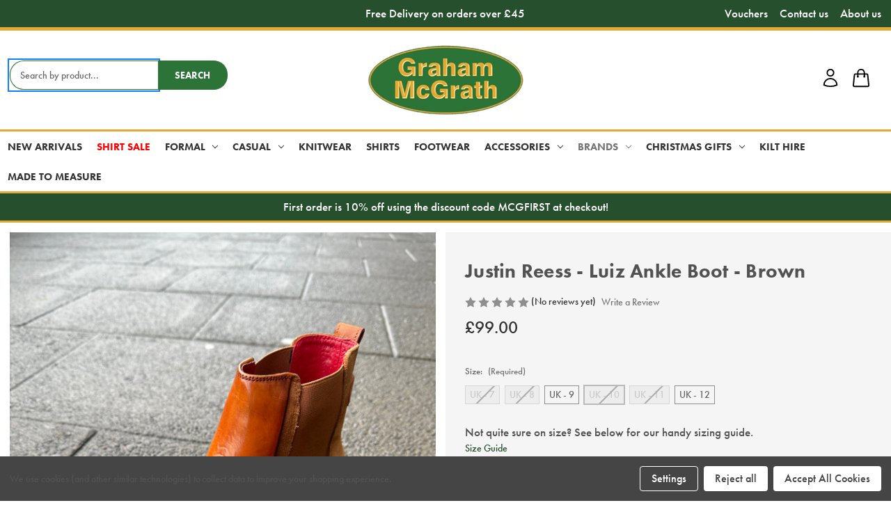

--- FILE ---
content_type: text/html; charset=UTF-8
request_url: https://grahammcgraths.co.uk/justin-reece-luiz-ankle-boot-brown-updating/
body_size: 19129
content:


<!DOCTYPE html>
<html class="no-js" lang="en">
    <head>
        
        <!-- Google Tag Manager -->
        <script>(function(w,d,s,l,i){w[l]=w[l]||[];w[l].push({'gtm.start':
        new Date().getTime(),event:'gtm.js'});var f=d.getElementsByTagName(s)[0],
        j=d.createElement(s),dl=l!='dataLayer'?'&l='+l:'';j.async=true;j.src=
        'https://www.googletagmanager.com/gtm.js?id='+i+dl;f.parentNode.insertBefore(j,f);
        })(window,document,'script','dataLayer','GTM-MNTGGRXL');</script>
        <!-- End Google Tag Manager -->
        
        <title>Justin Reess -  Luiz Ankle Boot - Brown - Graham McGrath</title>
        <link rel="dns-prefetch preconnect" href="https://cdn11.bigcommerce.com/s-eytyb8btof" crossorigin><link rel="dns-prefetch preconnect" href="https://fonts.googleapis.com/" crossorigin><link rel="dns-prefetch preconnect" href="https://fonts.gstatic.com/" crossorigin>
        <meta property="product:price:amount" content="99" /><meta property="product:price:currency" content="GBP" /><meta property="og:url" content="https://grahammcgraths.co.uk/justin-reece-luiz-ankle-boot-brown-updating/" /><meta property="og:site_name" content="Graham McGrath" /><meta name="keywords" content="graham mcgrath, graham mcgrath peebles, kilt hire scotland, kilt hire uk,  mens wedding attire uk, mens wedding attire scotland, wedding suits scotland, wedding suits edinburgh, mens formalwear scotland, mens formalwear uk"><link rel='canonical' href='https://grahammcgraths.co.uk/justin-reece-luiz-ankle-boot-brown-updating/' /><meta name='platform' content='bigcommerce.stencil' /><meta property="og:type" content="product" />
<meta property="og:title" content="Justin Reess -  Luiz Ankle Boot - Brown" />
<meta property="og:description" content="We are a family menswear clothing and accessories retailer. Selling a wide range of products including suits, shirts, jackets, formalwear, casual wear &amp; more." />
<meta property="og:image" content="https://cdn11.bigcommerce.com/s-eytyb8btof/products/616/images/1555/IMG_0561-11001-__88866.1698586103.386.513.jpg?c=1" />
<meta property="og:availability" content="instock" />
<meta property="pinterest:richpins" content="enabled" />
        
         

        <link href="https://cdn11.bigcommerce.com/s-eytyb8btof/product_images/gm-favicon.png?t&#x3D;1684330390" rel="shortcut icon">
        <meta name="viewport" content="width=device-width, initial-scale=1">

        <script>
            document.documentElement.className = document.documentElement.className.replace('no-js', 'js');
        </script>

        <script>
    function browserSupportsAllFeatures() {
        return window.Promise
            && window.fetch
            && window.URL
            && window.URLSearchParams
            && window.WeakMap
            // object-fit support
            && ('objectFit' in document.documentElement.style);
    }

    function loadScript(src) {
        var js = document.createElement('script');
        js.src = src;
        js.onerror = function () {
            console.error('Failed to load polyfill script ' + src);
        };
        document.head.appendChild(js);
    }

    if (!browserSupportsAllFeatures()) {
        loadScript('https://cdn11.bigcommerce.com/s-eytyb8btof/stencil/b3da9ba0-8cc9-013e-023c-220b2cda3f48/e/2790e4c0-7a91-013e-481b-72a94b5026e7/dist/theme-bundle.polyfills.js');
    }
</script>
        <script>window.consentManagerTranslations = `{"locale":"en","locales":{"consent_manager.data_collection_warning":"en","consent_manager.accept_all_cookies":"en","consent_manager.gdpr_settings":"en","consent_manager.data_collection_preferences":"en","consent_manager.manage_data_collection_preferences":"en","consent_manager.use_data_by_cookies":"en","consent_manager.data_categories_table":"en","consent_manager.allow":"en","consent_manager.accept":"en","consent_manager.deny":"en","consent_manager.dismiss":"en","consent_manager.reject_all":"en","consent_manager.category":"en","consent_manager.purpose":"en","consent_manager.functional_category":"en","consent_manager.functional_purpose":"en","consent_manager.analytics_category":"en","consent_manager.analytics_purpose":"en","consent_manager.targeting_category":"en","consent_manager.advertising_category":"en","consent_manager.advertising_purpose":"en","consent_manager.essential_category":"en","consent_manager.esential_purpose":"en","consent_manager.yes":"en","consent_manager.no":"en","consent_manager.not_available":"en","consent_manager.cancel":"en","consent_manager.save":"en","consent_manager.back_to_preferences":"en","consent_manager.close_without_changes":"en","consent_manager.unsaved_changes":"en","consent_manager.by_using":"en","consent_manager.agree_on_data_collection":"en","consent_manager.change_preferences":"en","consent_manager.cancel_dialog_title":"en","consent_manager.privacy_policy":"en","consent_manager.allow_category_tracking":"en","consent_manager.disallow_category_tracking":"en"},"translations":{"consent_manager.data_collection_warning":"We use cookies (and other similar technologies) to collect data to improve your shopping experience.","consent_manager.accept_all_cookies":"Accept All Cookies","consent_manager.gdpr_settings":"Settings","consent_manager.data_collection_preferences":"Website Data Collection Preferences","consent_manager.manage_data_collection_preferences":"Manage Website Data Collection Preferences","consent_manager.use_data_by_cookies":" uses data collected by cookies and JavaScript libraries to improve your shopping experience.","consent_manager.data_categories_table":"The table below outlines how we use this data by category. To opt out of a category of data collection, select 'No' and save your preferences.","consent_manager.allow":"Allow","consent_manager.accept":"Accept","consent_manager.deny":"Deny","consent_manager.dismiss":"Dismiss","consent_manager.reject_all":"Reject all","consent_manager.category":"Category","consent_manager.purpose":"Purpose","consent_manager.functional_category":"Functional","consent_manager.functional_purpose":"Enables enhanced functionality, such as videos and live chat. If you do not allow these, then some or all of these functions may not work properly.","consent_manager.analytics_category":"Analytics","consent_manager.analytics_purpose":"Provide statistical information on site usage, e.g., web analytics so we can improve this website over time.","consent_manager.targeting_category":"Targeting","consent_manager.advertising_category":"Advertising","consent_manager.advertising_purpose":"Used to create profiles or personalize content to enhance your shopping experience.","consent_manager.essential_category":"Essential","consent_manager.esential_purpose":"Essential for the site and any requested services to work, but do not perform any additional or secondary function.","consent_manager.yes":"Yes","consent_manager.no":"No","consent_manager.not_available":"N/A","consent_manager.cancel":"Cancel","consent_manager.save":"Save","consent_manager.back_to_preferences":"Back to Preferences","consent_manager.close_without_changes":"You have unsaved changes to your data collection preferences. Are you sure you want to close without saving?","consent_manager.unsaved_changes":"You have unsaved changes","consent_manager.by_using":"By using our website, you're agreeing to our","consent_manager.agree_on_data_collection":"By using our website, you're agreeing to the collection of data as described in our ","consent_manager.change_preferences":"You can change your preferences at any time","consent_manager.cancel_dialog_title":"Are you sure you want to cancel?","consent_manager.privacy_policy":"Privacy Policy","consent_manager.allow_category_tracking":"Allow [CATEGORY_NAME] tracking","consent_manager.disallow_category_tracking":"Disallow [CATEGORY_NAME] tracking"}}`;</script>

        <script>
            window.lazySizesConfig = window.lazySizesConfig || {};
            window.lazySizesConfig.loadMode = 1;
        </script>
        <script async src="https://cdn11.bigcommerce.com/s-eytyb8btof/stencil/b3da9ba0-8cc9-013e-023c-220b2cda3f48/e/2790e4c0-7a91-013e-481b-72a94b5026e7/dist/theme-bundle.head_async.js"></script>
        
        <link href="https://fonts.googleapis.com/css?family=Montserrat:700,500,400%7CKarla:400&display=block" rel="stylesheet">
        
        <script async src="https://cdn11.bigcommerce.com/s-eytyb8btof/stencil/b3da9ba0-8cc9-013e-023c-220b2cda3f48/e/2790e4c0-7a91-013e-481b-72a94b5026e7/dist/theme-bundle.font.js"></script>

        <script src="https://code.iconify.design/3/3.0.0/iconify.min.js"></script>

        <script src="https://unpkg.com/boxicons@2.1.4/dist/boxicons.js"></script>

<link rel="stylesheet" href="https://use.typekit.net/hdd5bfg.css">

        <link data-stencil-stylesheet href="https://cdn11.bigcommerce.com/s-eytyb8btof/stencil/b3da9ba0-8cc9-013e-023c-220b2cda3f48/e/2790e4c0-7a91-013e-481b-72a94b5026e7/css/theme-ca17ce40-8cc9-013e-2601-1694a1b5ad20.css" rel="stylesheet">

        <!-- Start Tracking Code for analytics_googleanalytics4 -->

<script data-cfasync="false" src="https://cdn11.bigcommerce.com/shared/js/google_analytics4_bodl_subscribers-358423becf5d870b8b603a81de597c10f6bc7699.js" integrity="sha256-gtOfJ3Avc1pEE/hx6SKj/96cca7JvfqllWA9FTQJyfI=" crossorigin="anonymous"></script>
<script data-cfasync="false">
  (function () {
    window.dataLayer = window.dataLayer || [];

    function gtag(){
        dataLayer.push(arguments);
    }

    function initGA4(event) {
         function setupGtag() {
            function configureGtag() {
                gtag('js', new Date());
                gtag('set', 'developer_id.dMjk3Nj', true);
                gtag('config', 'G-L110HYJ3L0');
            }

            var script = document.createElement('script');

            script.src = 'https://www.googletagmanager.com/gtag/js?id=G-L110HYJ3L0';
            script.async = true;
            script.onload = configureGtag;

            document.head.appendChild(script);
        }

        setupGtag();

        if (typeof subscribeOnBodlEvents === 'function') {
            subscribeOnBodlEvents('G-L110HYJ3L0', true);
        }

        window.removeEventListener(event.type, initGA4);
    }

    gtag('consent', 'default', {"ad_storage":"denied","ad_user_data":"denied","ad_personalization":"denied","analytics_storage":"denied","functionality_storage":"denied"})
            

    var eventName = document.readyState === 'complete' ? 'consentScriptsLoaded' : 'DOMContentLoaded';
    window.addEventListener(eventName, initGA4, false);
  })()
</script>

<!-- End Tracking Code for analytics_googleanalytics4 -->

<!-- Start Tracking Code for analytics_siteverification -->

<meta name="google-site-verification" content="90jnbkvfi0alvZv6nK3z58Mrmy8r6A3pObZBnA21jaI" />

<!-- End Tracking Code for analytics_siteverification -->


<script type="text/javascript" src="https://checkout-sdk.bigcommerce.com/v1/loader.js" defer ></script>
<script src="https://www.google.com/recaptcha/api.js" async defer></script>
<script>window.consentManagerStoreConfig = function () { return {"storeName":"Graham McGrath","privacyPolicyUrl":"","writeKey":null,"improvedConsentManagerEnabled":true,"AlwaysIncludeScriptsWithConsentTag":true}; };</script>
<script type="text/javascript" src="https://cdn11.bigcommerce.com/shared/js/bodl-consent-32a446f5a681a22e8af09a4ab8f4e4b6deda6487.js" integrity="sha256-uitfaufFdsW9ELiQEkeOgsYedtr3BuhVvA4WaPhIZZY=" crossorigin="anonymous" defer></script>
<script type="text/javascript" src="https://cdn11.bigcommerce.com/shared/js/storefront/consent-manager-config-3013a89bb0485f417056882e3b5cf19e6588b7ba.js" defer></script>
<script type="text/javascript" src="https://cdn11.bigcommerce.com/shared/js/storefront/consent-manager-08633fe15aba542118c03f6d45457262fa9fac88.js" defer></script>
<script type="text/javascript">
var BCData = {"product_attributes":{"sku":"11998","upc":null,"mpn":null,"gtin":null,"weight":null,"base":false,"image":null,"out_of_stock_behavior":"label_option","out_of_stock_message":"Out of stock","available_modifier_values":[],"available_variant_values":[1556,1559],"in_stock_attributes":[1556,1559],"selected_attributes":{"587":1557},"stock":null,"instock":false,"stock_message":null,"purchasable":true,"purchasing_message":"The selected product combination is currently unavailable.","price":{"with_tax":{"formatted":"\u00a399.00","value":99,"currency":"GBP"},"tax_label":"VAT"}}};
</script>
<script data-bc-cookie-consent="3" type="text/plain">
    (function(c,l,a,r,i,t,y){
        c[a]=c[a]||function(){(c[a].q=c[a].q||[]).push(arguments)};
        t=l.createElement(r);t.async=1;t.src="https://www.clarity.ms/tag/"+i;
        y=l.getElementsByTagName(r)[0];y.parentNode.insertBefore(t,y);
    })(window, document, "clarity", "script", "ivn4tuiipc");
</script><!-- Google tag (gtag.js) -->
<script async src="https://www.googletagmanager.com/gtag/js?id=AW-11286530319"></script>
<script>
  window.dataLayer = window.dataLayer || [];
  function gtag(){dataLayer.push(arguments);}
  gtag('js', new Date());

  gtag('config', 'AW-11286530319');
</script>
 <script data-cfasync="false" src="https://microapps.bigcommerce.com/bodl-events/1.9.4/index.js" integrity="sha256-Y0tDj1qsyiKBRibKllwV0ZJ1aFlGYaHHGl/oUFoXJ7Y=" nonce="" crossorigin="anonymous"></script>
 <script data-cfasync="false" nonce="">

 (function() {
    function decodeBase64(base64) {
       const text = atob(base64);
       const length = text.length;
       const bytes = new Uint8Array(length);
       for (let i = 0; i < length; i++) {
          bytes[i] = text.charCodeAt(i);
       }
       const decoder = new TextDecoder();
       return decoder.decode(bytes);
    }
    window.bodl = JSON.parse(decodeBase64("[base64]"));
 })()

 </script>

<script nonce="">
(function () {
    var xmlHttp = new XMLHttpRequest();

    xmlHttp.open('POST', 'https://bes.gcp.data.bigcommerce.com/nobot');
    xmlHttp.setRequestHeader('Content-Type', 'application/json');
    xmlHttp.send('{"store_id":"1002937201","timezone_offset":"0.0","timestamp":"2025-11-26T06:05:09.96312300Z","visit_id":"13642b9d-7149-4c05-8031-f597ad0e0d25","channel_id":1}');
})();
</script>

    </head>
    <body>
        
        <!-- Google Tag Manager (noscript) -->
        <noscript><iframe src=https://www.googletagmanager.com/ns.html?id=GTM-MNTGGRXL
        height="0" width="0" style="display:none;visibility:hidden"></iframe></noscript>
        <!-- End Google Tag Manager (noscript) -->
        
        <svg data-src="https://cdn11.bigcommerce.com/s-eytyb8btof/stencil/b3da9ba0-8cc9-013e-023c-220b2cda3f48/e/2790e4c0-7a91-013e-481b-72a94b5026e7/img/icon-sprite.svg" class="icons-svg-sprite"></svg>

        <!-- <a href="#main-content" class="skip-to-main-link">Skip to main content</a> -->

<header class="header" role="banner">

    <div class="toolbar">
    <div class="site-container">
      <div class="header-social">
        <a href="https://www.facebook.com/Graham.McGraths/" aria-label="link to instagram page"
        target="_blank">
          <span class="iconify" data-icon="ant-design:facebook-filled"></span>
        </a>
        <a href="https://www.instagram.com/mcgrathgraham/"
          aria-label="link to instagram page"
          target="_blank">
          <span class="iconify" data-icon="ri:instagram-fill"></span>
        </a>
        <a
          href="mailto:sales@grahammcgraths.co.uk"
          aria-label="link to email">
            <span class="iconify" data-icon="ri:mail-fill"></span>
        </a>
      </div>
      <div class="news-alert">
        <p>
          Free Delivery on orders over £45
        </p>
      </div>
      <div class="header-links">
         <a href="/voucher/">Vouchers</a>
        <a href="/contact-us/">Contact us</a>
        <a href="/about-us/">About us</a>
      </div>
    </div>
  </div>

<div class="mobile-wrap">
<div class="site-container">
    <div class="mobile-top">

        <a href="#" class="mobileMenu-toggle" data-mobile-menu-toggle="menu">
            <span class="mobileMenu-toggleIcon">Toggle menu</span>
        </a>

        <div class="mobileLogo">
            <a href="/" class="header-logo__link" data-header-logo-link="" aria-label="jgs logo">
                <div class="header-logo-image-container">
                    <a href="https://grahammcgraths.co.uk/" class="header-logo__link" data-header-logo-link>
        <div class="header-logo-image-container">
            <img class="header-logo-image"
                 src="https://cdn11.bigcommerce.com/s-eytyb8btof/images/stencil/250x100/gm-logo_1684330388__59742.original.png"
                 srcset="https://cdn11.bigcommerce.com/s-eytyb8btof/images/stencil/250x100/gm-logo_1684330388__59742.original.png"
                 alt="Graham McGrath"
                 title="Graham McGrath">
        </div>
</a>
                </div>
            </a>
        </div>

        <div class="mobile-header-right">
            <div class="mobile-account">
                <div class="nav">
                    <div class="nav-item">
                        <a class="nav-linkf" href="/login.php" aria-label="account login">

                            <svg xmlns="http://www.w3.org/2000/svg" fill="none" viewBox="0 0 24 24" stroke-width="1.5" stroke="currentColor" class="w-8 h-8">
  <path stroke-linecap="round" stroke-linejoin="round" d="M15.75 6a3.75 3.75 0 11-7.5 0 3.75 3.75 0 017.5 0zM4.501 20.118a7.5 7.5 0 0114.998 0A17.933 17.933 0 0112 21.75c-2.676 0-5.216-.584-7.499-1.632z" />
</svg>

                        </a>
                      </div>
                  </div>
            </div>

            

            <div class="mobile-cart">
                <a class="nav-link" href="/cart.php" aria-label="mobile cart">
                    <span>
                        <svg xmlns="http://www.w3.org/2000/svg" fill="none" viewBox="0 0 24 24" stroke-width="1.5"
                            stroke="currentColor" class="w-8 h-8">
                            <path stroke-linecap="round" stroke-linejoin="round"
                                d="M15.75 10.5V6a3.75 3.75 0 10-7.5 0v4.5m11.356-1.993l1.263 12c.07.665-.45 1.243-1.119 1.243H4.25a1.125 1.125 0 01-1.12-1.243l1.264-12A1.125 1.125 0 015.513 7.5h12.974c.576 0 1.059.435 1.119 1.007zM8.625 10.5a.375.375 0 11-.75 0 .375.375 0 01.75 0zm7.5 0a.375.375 0 11-.75 0 .375.375 0 01.75 0z">
                            </path>
                        </svg>
                    </span>
                    <span class="countPill cart-quantity"></span>
                </a>
            </div>


        </div>
    </div>
</div>
</div>
    <div class="desktop-header hidden header--top">
        <div class="site-container">
             
            <div class="desktop-top">
              
                <div class="hidden"><form class="form form-search desktop-search" action="/search.php" autocomplete="off">
    <fieldset class="form-fieldset">
        <div class="form-field">
            <label class="form-label is-srOnly" for="search_query_adv">Search Keyword:</label>
            <div class="form-prefixPostfix bg-white wrap overflow-hidden">
                <input class="form-input" id="search_query_adv_ad"
                    name="search_query_adv" value=""
                    placeholder="Search by product..." autofocus />

                <button aria-label="search button submit" type="submit" class="btn">
          Search
                </button>
            </div>
        </div>
    </fieldset>
</form>
</div>

                  <div class="col-logo">
                    <a href="https://grahammcgraths.co.uk/" class="header-logo__link" data-header-logo-link>
        <div class="header-logo-image-container">
            <img class="header-logo-image"
                 src="https://cdn11.bigcommerce.com/s-eytyb8btof/images/stencil/250x100/gm-logo_1684330388__59742.original.png"
                 srcset="https://cdn11.bigcommerce.com/s-eytyb8btof/images/stencil/250x100/gm-logo_1684330388__59742.original.png"
                 alt="Graham McGrath"
                 title="Graham McGrath">
        </div>
</a>
                </div>
                <div class="header--cart">
                    <div class="nav">
                                      <div class="nav-item">
                                                                                </div>
                        <div class="nav-item">
                            <a class="nav-link" href="/login.php"
                                aria-label="account login">
                                <span >
                                    <svg xmlns="http://www.w3.org/2000/svg" fill="none" viewBox="0 0 24 24"
                                        stroke-width="1.5" stroke="currentColor" class="w-8 h-8">
                                        <path stroke-linecap="round" stroke-linejoin="round"
                                            d="M15.75 6a3.75 3.75 0 11-7.5 0 3.75 3.75 0 017.5 0zM4.501 20.118a7.5 7.5 0 0114.998 0A17.933 17.933 0 0112 21.75c-2.676 0-5.216-.584-7.499-1.632z" />
                                    </svg>        
                            </a>
                        </div>
          
                        <div class="nav-item nav--cart">
                            <a class="nav-link" aria-label="shop basket link"
                                href="/cart.php">
                                <div
                                    class="basket-inner">
                                    <div class="circle-cart">
                                        <svg xmlns="http://www.w3.org/2000/svg" fill="none" viewBox="0 0 24 24"
                                            stroke-width="1.5" stroke="currentColor" class="w-8 h-8">
                                            <path stroke-linecap="round" stroke-linejoin="round"
                                                d="M15.75 10.5V6a3.75 3.75 0 10-7.5 0v4.5m11.356-1.993l1.263 12c.07.665-.45 1.243-1.119 1.243H4.25a1.125 1.125 0 01-1.12-1.243l1.264-12A1.125 1.125 0 015.513 7.5h12.974c.576 0 1.059.435 1.119 1.007zM8.625 10.5a.375.375 0 11-.75 0 .375.375 0 01.75 0zm7.5 0a.375.375 0 11-.75 0 .375.375 0 01.75 0z" />
                                        </svg>
                                        <span class="countPill cart-quantity"></span>
                                    </div>  
                                </div>
                            </a>
                        </div>
                    </div>
                </div>
            </div>
        </div>
        </div>
    </div>
    <div class="mobile-search-wrap">
    <div class="site-container">
    <section class="home-search--mob">
        <form class="form form-search desktop-search" action="/search.php" autocomplete="off">
    <fieldset class="form-fieldset">
        <div class="form-field">
            <label class="form-label is-srOnly" for="search_query_adv">Search Keyword:</label>
            <div class="form-prefixPostfix bg-white wrap overflow-hidden">
                <input class="form-input" id="search_query_adv_ad"
                    name="search_query_adv" value=""
                    placeholder="Search by product..." autofocus />

                <button aria-label="search button submit" type="submit" class="btn">
          Search
                </button>
            </div>
        </div>
    </fieldset>
</form>
    </section>
</div>
</div>

    <div class="navPages-container header-menu" id="menu" data-menu>
        <nav class="navPages">
    <ul class="navPages-list">
            <li class="navPages-item">
                <a class="navPages-action"
   href="https://grahammcgraths.co.uk/new-arrivals/"
   aria-label="New Arrivals"
>
    New Arrivals
</a>
            </li>
            <li class="navPages-item">
                <a class="navPages-action"
   href="https://grahammcgraths.co.uk/shirt-sale/"
   aria-label="Shirt Sale"
>
    Shirt Sale
</a>
            </li>
            <li class="navPages-item">
                <a class="navPages-action has-subMenu"
   href="https://grahammcgraths.co.uk/formal/"
   data-collapsible="navPages-56"
>
    Formal
    <i class="icon navPages-action-moreIcon" aria-hidden="true">
        <svg><use href="#icon-chevron-down" /></svg>
    </i>
</a>
<div class="navPage-subMenu" id="navPages-56" aria-hidden="true" tabindex="-1">
    <ul class="navPage-subMenu-list">
        <li class="navPage-subMenu-item">
            <a class="navPage-subMenu-action navPages-action"
               href="https://grahammcgraths.co.uk/formal/"
               aria-label="All Formal"
            >
                All Formal
            </a>
        </li>
            <li class="navPage-subMenu-item">
                    <a class="navPage-subMenu-action navPages-action"
                       href="https://grahammcgraths.co.uk/suits/"
                       aria-label="Suits"
                    >
                        Suits
                    </a>
            </li>
            <li class="navPage-subMenu-item">
                    <a class="navPage-subMenu-action navPages-action"
                       href="https://grahammcgraths.co.uk/formal/jackets/"
                       aria-label="Jackets"
                    >
                        Jackets
                    </a>
            </li>
            <li class="navPage-subMenu-item">
                    <a class="navPage-subMenu-action navPages-action"
                       href="https://grahammcgraths.co.uk/formal/shirts/"
                       aria-label="Shirts"
                    >
                        Shirts
                    </a>
            </li>
            <li class="navPage-subMenu-item">
                    <a class="navPage-subMenu-action navPages-action"
                       href="https://grahammcgraths.co.uk/formal/trousers/"
                       aria-label="Trousers"
                    >
                        Trousers
                    </a>
            </li>
            <li class="navPage-subMenu-item">
                    <a class="navPage-subMenu-action navPages-action"
                       href="https://grahammcgraths.co.uk/formal/waistcoats/"
                       aria-label="Waistcoats"
                    >
                        Waistcoats
                    </a>
            </li>
    </ul>
</div>
            </li>
            <li class="navPages-item">
                <a class="navPages-action has-subMenu"
   href="https://grahammcgraths.co.uk/casual/"
   data-collapsible="navPages-57"
>
    Casual
    <i class="icon navPages-action-moreIcon" aria-hidden="true">
        <svg><use href="#icon-chevron-down" /></svg>
    </i>
</a>
<div class="navPage-subMenu" id="navPages-57" aria-hidden="true" tabindex="-1">
    <ul class="navPage-subMenu-list">
        <li class="navPage-subMenu-item">
            <a class="navPage-subMenu-action navPages-action"
               href="https://grahammcgraths.co.uk/casual/"
               aria-label="All Casual"
            >
                All Casual
            </a>
        </li>
            <li class="navPage-subMenu-item">
                    <a class="navPage-subMenu-action navPages-action"
                       href="https://grahammcgraths.co.uk/casual/coat/"
                       aria-label="Coat"
                    >
                        Coat
                    </a>
            </li>
            <li class="navPage-subMenu-item">
                    <a class="navPage-subMenu-action navPages-action"
                       href="https://grahammcgraths.co.uk/casual/knitwear/"
                       aria-label="Knitwear"
                    >
                        Knitwear
                    </a>
            </li>
    </ul>
</div>
            </li>
            <li class="navPages-item">
                <a class="navPages-action"
   href="https://grahammcgraths.co.uk/knitwear/"
   aria-label="Knitwear"
>
    Knitwear
</a>
            </li>
            <li class="navPages-item">
                <a class="navPages-action"
   href="https://grahammcgraths.co.uk/shirts/"
   aria-label="Shirts"
>
    Shirts
</a>
            </li>
            <li class="navPages-item">
                <a class="navPages-action"
   href="https://grahammcgraths.co.uk/footwear/"
   aria-label="Footwear"
>
    Footwear
</a>
            </li>
            <li class="navPages-item">
                <a class="navPages-action has-subMenu"
   href="https://grahammcgraths.co.uk/accessories/"
   data-collapsible="navPages-52"
>
    Accessories 
    <i class="icon navPages-action-moreIcon" aria-hidden="true">
        <svg><use href="#icon-chevron-down" /></svg>
    </i>
</a>
<div class="navPage-subMenu" id="navPages-52" aria-hidden="true" tabindex="-1">
    <ul class="navPage-subMenu-list">
        <li class="navPage-subMenu-item">
            <a class="navPage-subMenu-action navPages-action"
               href="https://grahammcgraths.co.uk/accessories/"
               aria-label="All Accessories "
            >
                All Accessories 
            </a>
        </li>
            <li class="navPage-subMenu-item">
                    <a class="navPage-subMenu-action navPages-action"
                       href="https://grahammcgraths.co.uk/accessories/socks/"
                       aria-label="Socks"
                    >
                        Socks
                    </a>
            </li>
    </ul>
</div>
            </li>
            <li class="navPages-item">
                <a class="navPages-action has-subMenu activePage"
   href="https://grahammcgraths.co.uk/brands/"
   data-collapsible="navPages-51"
>
    Brands
    <i class="icon navPages-action-moreIcon" aria-hidden="true">
        <svg><use href="#icon-chevron-down" /></svg>
    </i>
</a>
<div class="navPage-subMenu" id="navPages-51" aria-hidden="true" tabindex="-1">
    <ul class="navPage-subMenu-list">
        <li class="navPage-subMenu-item">
            <a class="navPage-subMenu-action navPages-action"
               href="https://grahammcgraths.co.uk/brands/"
               aria-label="All Brands"
            >
                All Brands
            </a>
        </li>
            <li class="navPage-subMenu-item">
                    <a class="navPage-subMenu-action navPages-action"
                       href="https://grahammcgraths.co.uk/brands/douglas-grahame/"
                       aria-label="Douglas &amp; Grahame"
                    >
                        Douglas &amp; Grahame
                    </a>
            </li>
            <li class="navPage-subMenu-item">
                    <a class="navPage-subMenu-action navPages-action"
                       href="https://grahammcgraths.co.uk/brands/marc-darcy/"
                       aria-label="Marc Darcy"
                    >
                        Marc Darcy
                    </a>
            </li>
            <li class="navPage-subMenu-item">
                    <a class="navPage-subMenu-action navPages-action"
                       href="https://grahammcgraths.co.uk/brands/olymp/"
                       aria-label="Olymp"
                    >
                        Olymp
                    </a>
            </li>
            <li class="navPage-subMenu-item">
                    <a class="navPage-subMenu-action navPages-action"
                       href="https://grahammcgraths.co.uk/brands/secrid-wallets/"
                       aria-label="Secrid Wallets"
                    >
                        Secrid Wallets
                    </a>
            </li>
            <li class="navPage-subMenu-item">
                    <a class="navPage-subMenu-action navPages-action"
                       href="https://grahammcgraths.co.uk/brands/taggs-braces/"
                       aria-label="Taggs - Braces"
                    >
                        Taggs - Braces
                    </a>
            </li>
            <li class="navPage-subMenu-item">
                    <a class="navPage-subMenu-action navPages-action"
                       href="https://grahammcgraths.co.uk/brands/torre/"
                       aria-label="Torre"
                    >
                        Torre
                    </a>
            </li>
            <li class="navPage-subMenu-item">
                    <a class="navPage-subMenu-action navPages-action"
                       href="https://grahammcgraths.co.uk/brands/wilson-sloane/"
                       aria-label="Wilson &amp; Sloane"
                    >
                        Wilson &amp; Sloane
                    </a>
            </li>
            <li class="navPage-subMenu-item">
                    <a class="navPage-subMenu-action navPages-action"
                       href="https://grahammcgraths.co.uk/brands/claudio-lugli/"
                       aria-label="Claudio Lugli"
                    >
                        Claudio Lugli
                    </a>
            </li>
            <li class="navPage-subMenu-item">
                    <a class="navPage-subMenu-action navPages-action"
                       href="https://grahammcgraths.co.uk/brands/meyer/"
                       aria-label="Meyer"
                    >
                        Meyer
                    </a>
            </li>
            <li class="navPage-subMenu-item">
                    <a class="navPage-subMenu-action navPages-action"
                       href="https://grahammcgraths.co.uk/brands/gumbies/"
                       aria-label="Gumbies"
                    >
                        Gumbies
                    </a>
            </li>
            <li class="navPage-subMenu-item">
                    <a class="navPage-subMenu-action navPages-action has-subMenu"
                       href="https://grahammcgraths.co.uk/brands/swole-panda/"
                       aria-label="Swole Panda"
                    >
                        Swole Panda
                        <span class="collapsible-icon-wrapper"
                            data-collapsible="navPages-26"
                            data-collapsible-disabled-breakpoint="medium"
                            data-collapsible-disabled-state="open"
                            data-collapsible-enabled-state="closed"
                        >
                            <i class="icon navPages-action-moreIcon" aria-hidden="true">
                                <svg><use href="#icon-chevron-down" /></svg>
                            </i>
                        </span>
                    </a>
                    <ul class="navPage-childList" id="navPages-26">
                        <li class="navPage-childList-item">
                            <a class="navPage-childList-action navPages-action"
                               href="https://grahammcgraths.co.uk/swole-panda/belt/"
                               aria-label="Belt"
                            >
                                Belt
                            </a>
                        </li>
                        <li class="navPage-childList-item">
                            <a class="navPage-childList-action navPages-action"
                               href="https://grahammcgraths.co.uk/swole-panda/scarfs/"
                               aria-label="Scarfs"
                            >
                                Scarfs
                            </a>
                        </li>
                        <li class="navPage-childList-item">
                            <a class="navPage-childList-action navPages-action"
                               href="https://grahammcgraths.co.uk/swole-panda/socks/"
                               aria-label="Socks"
                            >
                                Socks
                            </a>
                        </li>
                        <li class="navPage-childList-item">
                            <a class="navPage-childList-action navPages-action"
                               href="https://grahammcgraths.co.uk/swole-panda/underwear/"
                               aria-label="Underwear"
                            >
                                Underwear
                            </a>
                        </li>
                    </ul>
            </li>
            <li class="navPage-subMenu-item">
                    <a class="navPage-subMenu-action navPages-action has-subMenu"
                       href="https://grahammcgraths.co.uk/brands/brook-taverner/"
                       aria-label="Brook Taverner"
                    >
                        Brook Taverner
                        <span class="collapsible-icon-wrapper"
                            data-collapsible="navPages-24"
                            data-collapsible-disabled-breakpoint="medium"
                            data-collapsible-disabled-state="open"
                            data-collapsible-enabled-state="closed"
                        >
                            <i class="icon navPages-action-moreIcon" aria-hidden="true">
                                <svg><use href="#icon-chevron-down" /></svg>
                            </i>
                        </span>
                    </a>
                    <ul class="navPage-childList" id="navPages-24">
                        <li class="navPage-childList-item">
                            <a class="navPage-childList-action navPages-action"
                               href="https://grahammcgraths.co.uk/brook-taverner/3-piece-suit/"
                               aria-label="3 Piece Suit"
                            >
                                3 Piece Suit
                            </a>
                        </li>
                        <li class="navPage-childList-item">
                            <a class="navPage-childList-action navPages-action"
                               href="https://grahammcgraths.co.uk/brook-taverner/jackets/"
                               aria-label="Jackets"
                            >
                                Jackets
                            </a>
                        </li>
                        <li class="navPage-childList-item">
                            <a class="navPage-childList-action navPages-action"
                               href="https://grahammcgraths.co.uk/brook-taverner/knitwear/"
                               aria-label="Knitwear"
                            >
                                Knitwear
                            </a>
                        </li>
                        <li class="navPage-childList-item">
                            <a class="navPage-childList-action navPages-action"
                               href="https://grahammcgraths.co.uk/brook-taverner/polo-shirts/"
                               aria-label="Polo Shirts"
                            >
                                Polo Shirts
                            </a>
                        </li>
                        <li class="navPage-childList-item">
                            <a class="navPage-childList-action navPages-action"
                               href="https://grahammcgraths.co.uk/brook-taverner/shirts/"
                               aria-label="Shirts"
                            >
                                Shirts
                            </a>
                        </li>
                        <li class="navPage-childList-item">
                            <a class="navPage-childList-action navPages-action"
                               href="https://grahammcgraths.co.uk/brook-taverner/trousers/"
                               aria-label="Trousers"
                            >
                                Trousers
                            </a>
                        </li>
                        <li class="navPage-childList-item">
                            <a class="navPage-childList-action navPages-action"
                               href="https://grahammcgraths.co.uk/brook-taverner/waistcoat/"
                               aria-label="Waistcoat"
                            >
                                Waistcoat
                            </a>
                        </li>
                    </ul>
            </li>
            <li class="navPage-subMenu-item">
                    <a class="navPage-subMenu-action navPages-action"
                       href="https://grahammcgraths.co.uk/brands/redpoint/"
                       aria-label="Redpoint"
                    >
                        Redpoint
                    </a>
            </li>
            <li class="navPage-subMenu-item">
                    <a class="navPage-subMenu-action navPages-action activePage"
                       href="https://grahammcgraths.co.uk/footwear/justin-reess/"
                       aria-label="Justin Reess"
                    >
                        Justin Reess
                    </a>
            </li>
    </ul>
</div>
            </li>
            <li class="navPages-item">
                <a class="navPages-action has-subMenu"
   href="https://grahammcgraths.co.uk/christmas-gifts/"
   data-collapsible="navPages-138"
>
    Christmas Gifts
    <i class="icon navPages-action-moreIcon" aria-hidden="true">
        <svg><use href="#icon-chevron-down" /></svg>
    </i>
</a>
<div class="navPage-subMenu" id="navPages-138" aria-hidden="true" tabindex="-1">
    <ul class="navPage-subMenu-list">
        <li class="navPage-subMenu-item">
            <a class="navPage-subMenu-action navPages-action"
               href="https://grahammcgraths.co.uk/christmas-gifts/"
               aria-label="All Christmas Gifts"
            >
                All Christmas Gifts
            </a>
        </li>
            <li class="navPage-subMenu-item">
                    <a class="navPage-subMenu-action navPages-action"
                       href="https://grahammcgraths.co.uk/christmas-gifts/beanie-hats/"
                       aria-label="Beanie Hats"
                    >
                        Beanie Hats
                    </a>
            </li>
            <li class="navPage-subMenu-item">
                    <a class="navPage-subMenu-action navPages-action"
                       href="https://grahammcgraths.co.uk/christmas-gifts/belts/"
                       aria-label="Belts"
                    >
                        Belts
                    </a>
            </li>
            <li class="navPage-subMenu-item">
                    <a class="navPage-subMenu-action navPages-action"
                       href="https://grahammcgraths.co.uk/christmas-gifts/boxer-shorts/"
                       aria-label="Boxer Shorts"
                    >
                        Boxer Shorts
                    </a>
            </li>
            <li class="navPage-subMenu-item">
                    <a class="navPage-subMenu-action navPages-action"
                       href="https://grahammcgraths.co.uk/christmas-gifts/gumbie-slippers/"
                       aria-label="Gumbie Slippers"
                    >
                        Gumbie Slippers
                    </a>
            </li>
            <li class="navPage-subMenu-item">
                    <a class="navPage-subMenu-action navPages-action"
                       href="https://grahammcgraths.co.uk/christmas-gifts/handkerchiefs/"
                       aria-label="Handkerchiefs"
                    >
                        Handkerchiefs
                    </a>
            </li>
            <li class="navPage-subMenu-item">
                    <a class="navPage-subMenu-action navPages-action"
                       href="https://grahammcgraths.co.uk/christmas-gifts/hoggs-wellington-boots/"
                       aria-label="Hoggs Wellington Boots"
                    >
                        Hoggs Wellington Boots
                    </a>
            </li>
            <li class="navPage-subMenu-item">
                    <a class="navPage-subMenu-action navPages-action"
                       href="https://grahammcgraths.co.uk/christmas-gifts/knitwear/"
                       aria-label="Knitwear"
                    >
                        Knitwear
                    </a>
            </li>
            <li class="navPage-subMenu-item">
                    <a class="navPage-subMenu-action navPages-action"
                       href="https://grahammcgraths.co.uk/christmas-gifts/scarves/"
                       aria-label="Scarves"
                    >
                        Scarves
                    </a>
            </li>
            <li class="navPage-subMenu-item">
                    <a class="navPage-subMenu-action navPages-action"
                       href="https://grahammcgraths.co.uk/christmas-gifts/shirts/"
                       aria-label="Shirts"
                    >
                        Shirts
                    </a>
            </li>
            <li class="navPage-subMenu-item">
                    <a class="navPage-subMenu-action navPages-action"
                       href="https://grahammcgraths.co.uk/christmas-gifts/shoes/"
                       aria-label="Shoes"
                    >
                        Shoes
                    </a>
            </li>
            <li class="navPage-subMenu-item">
                    <a class="navPage-subMenu-action navPages-action"
                       href="https://grahammcgraths.co.uk/christmas-gifts/socks/"
                       aria-label="Socks"
                    >
                        Socks
                    </a>
            </li>
            <li class="navPage-subMenu-item">
                    <a class="navPage-subMenu-action navPages-action"
                       href="https://grahammcgraths.co.uk/christmas-gifts/wallets/"
                       aria-label="Wallets"
                    >
                        Wallets
                    </a>
            </li>
    </ul>
</div>
            </li>
                <li class="navPages-item">
            <a class="navPages-action" href="/kilt-hire-and-collection">Kilt Hire</a>
        </li>
        <li class="navPages-item">
            <a class="navPages-action" href="/made-to-measure">Made to Measure</a>
        </li>
    </ul>
    <ul class="navPages-list navPages-list--user">
            <li class="navPages-item">
                <a class="navPages-action"
                   href="/login.php"
                   aria-label="Sign in"
                >
                    Sign in
                </a>
                    or
                    <a class="navPages-action"
                       href="/login.php?action&#x3D;create_account"
                       aria-label="Register"
                    >
                        Register
                    </a>
            </li>
    </ul>
</nav>
    </div>
</header>


<script>

</script>


<div data-content-region="header_bottom--global"></div>
<div data-content-region="header_bottom"></div>
        <main class="body" id="main-content" role="main" data-currency-code="GBP">
     
    <div class="container">
         
    </div>

     <div class="container2">
        
    <!-- <nav aria-label="Breadcrumb">
    <ol class="breadcrumbs">
                <li class="breadcrumb ">
                    <a class="breadcrumb-label"
                       href="https://grahammcgraths.co.uk/"
                       
                    >
                        <span>Home</span>
                    </a>
                </li>
                <li class="breadcrumb ">
                    <a class="breadcrumb-label"
                       href="https://grahammcgraths.co.uk/new-arrivals/"
                       
                    >
                        <span>New Arrivals</span>
                    </a>
                </li>
                <li class="breadcrumb is-active">
                    <a class="breadcrumb-label"
                       href="https://grahammcgraths.co.uk/justin-reece-luiz-ankle-boot-brown-updating/"
                       aria-current="page"
                    >
                        <span>Justin Reess -  Luiz Ankle Boot - Brown</span>
                    </a>
                </li>
    </ol>
</nav>

<script type="application/ld+json">
{
    "@context": "https://schema.org",
    "@type": "BreadcrumbList",
    "itemListElement":
    [
        {
            "@type": "ListItem",
            "position": 1,
            "item": {
                "@id": "https://grahammcgraths.co.uk/",
                "name": "Home"
            }
        },
        {
            "@type": "ListItem",
            "position": 2,
            "item": {
                "@id": "https://grahammcgraths.co.uk/new-arrivals/",
                "name": "New Arrivals"
            }
        },
        {
            "@type": "ListItem",
            "position": 3,
            "item": {
                "@id": "https://grahammcgraths.co.uk/justin-reece-luiz-ankle-boot-brown-updating/",
                "name": "Justin Reess -  Luiz Ankle Boot - Brown"
            }
        }
    ]
}
</script>
 -->

    
        <section class="header--banner">

    <div class="banners">
        <div class="banner">
            <div> <p> First order is 10% off using the discount code MCGFIRST at checkout!</p>
            </div>
        </div>
    </div>

</section>

    <div>
    <div class="site-container">
        

<div class="productView"
>


    <section class="productView-images" data-image-gallery>
        <span
    data-carousel-content-change-message
    class="aria-description--hidden"
    aria-live="polite" 
    role="status"></span>
        <figure class="productView-image"
                data-image-gallery-main
                data-zoom-image="https://cdn11.bigcommerce.com/s-eytyb8btof/images/stencil/1280x1280/products/616/1555/IMG_0561-11001-__88866.1698586103.jpg?c=1"
                >
            <div class="productView-img-container">
                    <a href="https://cdn11.bigcommerce.com/s-eytyb8btof/images/stencil/1280x1280/products/616/1555/IMG_0561-11001-__88866.1698586103.jpg?c=1"
                        target="_blank">
                <img src="https://cdn11.bigcommerce.com/s-eytyb8btof/images/stencil/500x659/products/616/1555/IMG_0561-11001-__88866.1698586103.jpg?c=1" alt="Justin Reess -  Luiz Ankle Boot - Brown" title="Justin Reess -  Luiz Ankle Boot - Brown" data-sizes="auto"
    srcset="https://cdn11.bigcommerce.com/s-eytyb8btof/images/stencil/80w/products/616/1555/IMG_0561-11001-__88866.1698586103.jpg?c=1"
data-srcset="https://cdn11.bigcommerce.com/s-eytyb8btof/images/stencil/80w/products/616/1555/IMG_0561-11001-__88866.1698586103.jpg?c=1 80w, https://cdn11.bigcommerce.com/s-eytyb8btof/images/stencil/160w/products/616/1555/IMG_0561-11001-__88866.1698586103.jpg?c=1 160w, https://cdn11.bigcommerce.com/s-eytyb8btof/images/stencil/320w/products/616/1555/IMG_0561-11001-__88866.1698586103.jpg?c=1 320w, https://cdn11.bigcommerce.com/s-eytyb8btof/images/stencil/640w/products/616/1555/IMG_0561-11001-__88866.1698586103.jpg?c=1 640w, https://cdn11.bigcommerce.com/s-eytyb8btof/images/stencil/960w/products/616/1555/IMG_0561-11001-__88866.1698586103.jpg?c=1 960w, https://cdn11.bigcommerce.com/s-eytyb8btof/images/stencil/1280w/products/616/1555/IMG_0561-11001-__88866.1698586103.jpg?c=1 1280w, https://cdn11.bigcommerce.com/s-eytyb8btof/images/stencil/1920w/products/616/1555/IMG_0561-11001-__88866.1698586103.jpg?c=1 1920w, https://cdn11.bigcommerce.com/s-eytyb8btof/images/stencil/2560w/products/616/1555/IMG_0561-11001-__88866.1698586103.jpg?c=1 2560w"

class="lazyload productView-image--default"

data-main-image />
                    </a>
            </div>
        </figure>
        <ul class="productView-thumbnails">
                <li class="productView-thumbnail">
                    <a
                        class="productView-thumbnail-link"
                        href="https://cdn11.bigcommerce.com/s-eytyb8btof/images/stencil/1280x1280/products/616/1555/IMG_0561-11001-__88866.1698586103.jpg?c=1"
                        data-image-gallery-item
                        data-image-gallery-new-image-url="https://cdn11.bigcommerce.com/s-eytyb8btof/images/stencil/500x659/products/616/1555/IMG_0561-11001-__88866.1698586103.jpg?c=1"
                        data-image-gallery-new-image-srcset="https://cdn11.bigcommerce.com/s-eytyb8btof/images/stencil/80w/products/616/1555/IMG_0561-11001-__88866.1698586103.jpg?c=1 80w, https://cdn11.bigcommerce.com/s-eytyb8btof/images/stencil/160w/products/616/1555/IMG_0561-11001-__88866.1698586103.jpg?c=1 160w, https://cdn11.bigcommerce.com/s-eytyb8btof/images/stencil/320w/products/616/1555/IMG_0561-11001-__88866.1698586103.jpg?c=1 320w, https://cdn11.bigcommerce.com/s-eytyb8btof/images/stencil/640w/products/616/1555/IMG_0561-11001-__88866.1698586103.jpg?c=1 640w, https://cdn11.bigcommerce.com/s-eytyb8btof/images/stencil/960w/products/616/1555/IMG_0561-11001-__88866.1698586103.jpg?c=1 960w, https://cdn11.bigcommerce.com/s-eytyb8btof/images/stencil/1280w/products/616/1555/IMG_0561-11001-__88866.1698586103.jpg?c=1 1280w, https://cdn11.bigcommerce.com/s-eytyb8btof/images/stencil/1920w/products/616/1555/IMG_0561-11001-__88866.1698586103.jpg?c=1 1920w, https://cdn11.bigcommerce.com/s-eytyb8btof/images/stencil/2560w/products/616/1555/IMG_0561-11001-__88866.1698586103.jpg?c=1 2560w"
                        data-image-gallery-zoom-image-url="https://cdn11.bigcommerce.com/s-eytyb8btof/images/stencil/1280x1280/products/616/1555/IMG_0561-11001-__88866.1698586103.jpg?c=1"
                    >
                    <img src="https://cdn11.bigcommerce.com/s-eytyb8btof/images/stencil/50x50/products/616/1555/IMG_0561-11001-__88866.1698586103.jpg?c=1" alt="Justin Reess -  Luiz Ankle Boot - Brown" title="Justin Reess -  Luiz Ankle Boot - Brown" data-sizes="auto"
    srcset="https://cdn11.bigcommerce.com/s-eytyb8btof/images/stencil/80w/products/616/1555/IMG_0561-11001-__88866.1698586103.jpg?c=1"
data-srcset="https://cdn11.bigcommerce.com/s-eytyb8btof/images/stencil/80w/products/616/1555/IMG_0561-11001-__88866.1698586103.jpg?c=1 80w, https://cdn11.bigcommerce.com/s-eytyb8btof/images/stencil/160w/products/616/1555/IMG_0561-11001-__88866.1698586103.jpg?c=1 160w, https://cdn11.bigcommerce.com/s-eytyb8btof/images/stencil/320w/products/616/1555/IMG_0561-11001-__88866.1698586103.jpg?c=1 320w, https://cdn11.bigcommerce.com/s-eytyb8btof/images/stencil/640w/products/616/1555/IMG_0561-11001-__88866.1698586103.jpg?c=1 640w, https://cdn11.bigcommerce.com/s-eytyb8btof/images/stencil/960w/products/616/1555/IMG_0561-11001-__88866.1698586103.jpg?c=1 960w, https://cdn11.bigcommerce.com/s-eytyb8btof/images/stencil/1280w/products/616/1555/IMG_0561-11001-__88866.1698586103.jpg?c=1 1280w, https://cdn11.bigcommerce.com/s-eytyb8btof/images/stencil/1920w/products/616/1555/IMG_0561-11001-__88866.1698586103.jpg?c=1 1920w, https://cdn11.bigcommerce.com/s-eytyb8btof/images/stencil/2560w/products/616/1555/IMG_0561-11001-__88866.1698586103.jpg?c=1 2560w"

class="lazyload"

 />
                    </a>
                </li>
                <li class="productView-thumbnail">
                    <a
                        class="productView-thumbnail-link"
                        href="https://cdn11.bigcommerce.com/s-eytyb8btof/images/stencil/1280x1280/products/616/1556/IMG_0562-11000-__22562.1698586104.jpg?c=1"
                        data-image-gallery-item
                        data-image-gallery-new-image-url="https://cdn11.bigcommerce.com/s-eytyb8btof/images/stencil/500x659/products/616/1556/IMG_0562-11000-__22562.1698586104.jpg?c=1"
                        data-image-gallery-new-image-srcset="https://cdn11.bigcommerce.com/s-eytyb8btof/images/stencil/80w/products/616/1556/IMG_0562-11000-__22562.1698586104.jpg?c=1 80w, https://cdn11.bigcommerce.com/s-eytyb8btof/images/stencil/160w/products/616/1556/IMG_0562-11000-__22562.1698586104.jpg?c=1 160w, https://cdn11.bigcommerce.com/s-eytyb8btof/images/stencil/320w/products/616/1556/IMG_0562-11000-__22562.1698586104.jpg?c=1 320w, https://cdn11.bigcommerce.com/s-eytyb8btof/images/stencil/640w/products/616/1556/IMG_0562-11000-__22562.1698586104.jpg?c=1 640w, https://cdn11.bigcommerce.com/s-eytyb8btof/images/stencil/960w/products/616/1556/IMG_0562-11000-__22562.1698586104.jpg?c=1 960w, https://cdn11.bigcommerce.com/s-eytyb8btof/images/stencil/1280w/products/616/1556/IMG_0562-11000-__22562.1698586104.jpg?c=1 1280w, https://cdn11.bigcommerce.com/s-eytyb8btof/images/stencil/1920w/products/616/1556/IMG_0562-11000-__22562.1698586104.jpg?c=1 1920w, https://cdn11.bigcommerce.com/s-eytyb8btof/images/stencil/2560w/products/616/1556/IMG_0562-11000-__22562.1698586104.jpg?c=1 2560w"
                        data-image-gallery-zoom-image-url="https://cdn11.bigcommerce.com/s-eytyb8btof/images/stencil/1280x1280/products/616/1556/IMG_0562-11000-__22562.1698586104.jpg?c=1"
                    >
                    <img src="https://cdn11.bigcommerce.com/s-eytyb8btof/images/stencil/50x50/products/616/1556/IMG_0562-11000-__22562.1698586104.jpg?c=1" alt="Justin Reess -  Luiz Ankle Boot - Brown" title="Justin Reess -  Luiz Ankle Boot - Brown" data-sizes="auto"
    srcset="https://cdn11.bigcommerce.com/s-eytyb8btof/images/stencil/80w/products/616/1556/IMG_0562-11000-__22562.1698586104.jpg?c=1"
data-srcset="https://cdn11.bigcommerce.com/s-eytyb8btof/images/stencil/80w/products/616/1556/IMG_0562-11000-__22562.1698586104.jpg?c=1 80w, https://cdn11.bigcommerce.com/s-eytyb8btof/images/stencil/160w/products/616/1556/IMG_0562-11000-__22562.1698586104.jpg?c=1 160w, https://cdn11.bigcommerce.com/s-eytyb8btof/images/stencil/320w/products/616/1556/IMG_0562-11000-__22562.1698586104.jpg?c=1 320w, https://cdn11.bigcommerce.com/s-eytyb8btof/images/stencil/640w/products/616/1556/IMG_0562-11000-__22562.1698586104.jpg?c=1 640w, https://cdn11.bigcommerce.com/s-eytyb8btof/images/stencil/960w/products/616/1556/IMG_0562-11000-__22562.1698586104.jpg?c=1 960w, https://cdn11.bigcommerce.com/s-eytyb8btof/images/stencil/1280w/products/616/1556/IMG_0562-11000-__22562.1698586104.jpg?c=1 1280w, https://cdn11.bigcommerce.com/s-eytyb8btof/images/stencil/1920w/products/616/1556/IMG_0562-11000-__22562.1698586104.jpg?c=1 1920w, https://cdn11.bigcommerce.com/s-eytyb8btof/images/stencil/2560w/products/616/1556/IMG_0562-11000-__22562.1698586104.jpg?c=1 2560w"

class="lazyload"

 />
                    </a>
                </li>
        </ul>
    </section>

    <section class="productView-details product-data">
        <div class="productView-product">
            <h1 class="productView-title">Justin Reess -  Luiz Ankle Boot - Brown</h1>
            
     
                       <div class="productView-rating">
                    <span role="img"
      aria-label="Product rating is 0 of 5"
>
            <span class="icon icon--ratingEmpty">
                <svg>
                    <use href="#icon-star" />
                </svg>
            </span>
            <span class="icon icon--ratingEmpty">
                <svg>
                    <use href="#icon-star" />
                </svg>
            </span>
            <span class="icon icon--ratingEmpty">
                <svg>
                    <use href="#icon-star" />
                </svg>
            </span>
            <span class="icon icon--ratingEmpty">
                <svg>
                    <use href="#icon-star" />
                </svg>
            </span>
            <span class="icon icon--ratingEmpty">
                <svg>
                    <use href="#icon-star" />
                </svg>
            </span>
</span>
                        <span>(No reviews yet)</span>
                    <a href="https://grahammcgraths.co.uk/justin-reece-luiz-ankle-boot-brown-updating/"
                       class="productView-reviewLink productView-reviewLink--new"
                       data-reveal-id="modal-review-form"
                       role="button"
                    >
                       Write a Review
                    </a>
                        <div id="modal-review-form" class="modal" data-reveal>
    
    
    
    
    <div class="modal-header">
        <h2 class="modal-header-title">Write a Review</h2>
        <button class="modal-close"
        type="button"
        title="Close"
        
>
    <span class="aria-description--hidden">Close</span>
    <span aria-hidden="true">&#215;</span>
</button>
    </div>
    <div class="modal-body">
        <div class="writeReview-productDetails">
            <div class="writeReview-productImage-container">
                <img src="https://cdn11.bigcommerce.com/s-eytyb8btof/images/stencil/500x659/products/616/1555/IMG_0561-11001-__88866.1698586103.jpg?c=1" alt="Justin Reess -  Luiz Ankle Boot - Brown" title="Justin Reess -  Luiz Ankle Boot - Brown" data-sizes="auto"
    srcset="https://cdn11.bigcommerce.com/s-eytyb8btof/images/stencil/80w/products/616/1555/IMG_0561-11001-__88866.1698586103.jpg?c=1"
data-srcset="https://cdn11.bigcommerce.com/s-eytyb8btof/images/stencil/80w/products/616/1555/IMG_0561-11001-__88866.1698586103.jpg?c=1 80w, https://cdn11.bigcommerce.com/s-eytyb8btof/images/stencil/160w/products/616/1555/IMG_0561-11001-__88866.1698586103.jpg?c=1 160w, https://cdn11.bigcommerce.com/s-eytyb8btof/images/stencil/320w/products/616/1555/IMG_0561-11001-__88866.1698586103.jpg?c=1 320w, https://cdn11.bigcommerce.com/s-eytyb8btof/images/stencil/640w/products/616/1555/IMG_0561-11001-__88866.1698586103.jpg?c=1 640w, https://cdn11.bigcommerce.com/s-eytyb8btof/images/stencil/960w/products/616/1555/IMG_0561-11001-__88866.1698586103.jpg?c=1 960w, https://cdn11.bigcommerce.com/s-eytyb8btof/images/stencil/1280w/products/616/1555/IMG_0561-11001-__88866.1698586103.jpg?c=1 1280w, https://cdn11.bigcommerce.com/s-eytyb8btof/images/stencil/1920w/products/616/1555/IMG_0561-11001-__88866.1698586103.jpg?c=1 1920w, https://cdn11.bigcommerce.com/s-eytyb8btof/images/stencil/2560w/products/616/1555/IMG_0561-11001-__88866.1698586103.jpg?c=1 2560w"

class="lazyload"

 />
            </div>
            <h6 class="product-brand"></h6>
            <h5 class="product-title">Justin Reess -  Luiz Ankle Boot - Brown</h5>
        </div>
        <form class="form writeReview-form" action="/postreview.php" method="post">
            <fieldset class="form-fieldset">
                <div class="form-field">
                    <label class="form-label" for="rating-rate">Rating
                        <small>Required</small>
                    </label>
                    <!-- Stars -->
                    <!-- TODO: Review Stars need to be componentised, both for display and input -->
                    <select id="rating-rate" class="form-select" name="revrating" data-input aria-required="true">
                        <option value="">Select Rating</option>
                                <option value="1">1 star (worst)</option>
                                <option value="2">2 stars</option>
                                <option value="3">3 stars (average)</option>
                                <option value="4">4 stars</option>
                                <option value="5">5 stars (best)</option>
                    </select>
                </div>

                <!-- Name -->
                    <div class="form-field" id="revfromname" data-validation="" >
    <label class="form-label" for="revfromname_input">Name
        <small>Required</small>
    </label>
    <input type="text"
           name="revfromname"
           id="revfromname_input"
           class="form-input"
           data-label="Name"
           data-input
           aria-required="true"
           aria-labelledby="revfromname"
           aria-live="polite"
           
           
           
           
    >
</div>

                    <!-- Email -->
                        <div class="form-field" id="email" data-validation="" >
    <label class="form-label" for="email_input">Email
        <small>Required</small>
    </label>
    <input type="text"
           name="email"
           id="email_input"
           class="form-input"
           data-label="Email"
           data-input
           aria-required="true"
           aria-labelledby="email"
           aria-live="polite"
           
           
           
           
    >
</div>

                <!-- Review Subject -->
                <div class="form-field" id="revtitle" data-validation="" >
    <label class="form-label" for="revtitle_input">Review Subject
        <small>Required</small>
    </label>
    <input type="text"
           name="revtitle"
           id="revtitle_input"
           class="form-input"
           data-label="Review Subject"
           data-input
           aria-required="true"
           aria-labelledby="revtitle"
           aria-live="polite"
           
           
           
           
    >
</div>

                <!-- Comments -->
                <div class="form-field" id="revtext" data-validation="">
    <label class="form-label" for="revtext_input">Comments
            <small>Required</small>
    </label>
    <textarea name="revtext"
              id="revtext_input"
              data-label="Comments"
              rows=""
              aria-required="true"
              aria-labelledby="revtext"
              aria-live="polite"
              data-input
              class="form-input"
              
    ></textarea>
</div>

                <div class="g-recaptcha" data-sitekey="6LcjX0sbAAAAACp92-MNpx66FT4pbIWh-FTDmkkz"></div><br/>

                <div class="form-field">
                    <input type="submit" class="button button--primary"
                           value="Submit Review">
                </div>
                <input type="hidden" name="product_id" value="616">
                <input type="hidden" name="action" value="post_review">
                
            </fieldset>
        </form>
    </div>
</div>
            </div>
            <div class="productView-price">
                    
        <div class="price-section price-section--withTax rrp-price--withTax" style="display: none;">
            <span>
                    MSRP:
            </span>
            <span data-product-rrp-with-tax class="price price--rrp">
                
            </span>
        </div>
        <div class="price-section price-section--withTax non-sale-price--withTax" style="display: none;">
            <span>
                    Was:
            </span>
            <span data-product-non-sale-price-with-tax class="price price--non-sale">
                
            </span>
        </div>
        <div class="price-section price-section--withTax">
            <span class="price-label" >
                
            </span>
            <span class="price-now-label" style="display: none;">
                    Now:
            </span>
            <span data-product-price-with-tax class="price price--withTax">£99.00</span>
        </div>
         <div class="price-section price-section--saving price" style="display: none;">
                <span class="price">(You save</span>
                <span data-product-price-saved class="price price--saving">
                    
                </span>
                <span class="price">)</span>
         </div>
            </div>
            

            <div data-content-region="product_below_price"></div>
 
            
            <!-- <dl class="productView-info">
                <dt class="productView-info-name sku-label">SKU:</dt>
                <dd class="productView-info-value" data-product-sku>11998</dd>
                <dt class="productView-info-name upc-label" style="display: none;">UPC:</dt>
                <dd class="productView-info-value" data-product-upc></dd>

                    <div class="productView-info-bulkPricing">
                                            </div>

                                </dl> -->
        </div>
    </section>

    <section class="productView-details product-options">
        <div class="productView-options">
            
                    
                        
            <form class="form" method="post" action="https://grahammcgraths.co.uk/cart.php" enctype="multipart/form-data"
                  data-cart-item-add>
                <input type="hidden" name="action" value="add">
                <input type="hidden" name="product_id" value="616"/>
                <div data-product-option-change style="display:none;">
                    
                        <div class="form-field" data-product-attribute="set-rectangle" role="radiogroup" aria-labelledby="rectangle-group-label">
    <label class="form-label form-label--alternate form-label--inlineSmall " id="rectangle-group-label">
        Size:
        <span data-option-value></span>

        <small>
    (Required)
</small>
    </label>


    <div class="form-option-wrapper">    
        <input
            class="form-radio"
            type="radio"
            id="attribute_rectangle__587_1554"
            name="attribute[587]"
            value="1554"
            required
        >
        <label class="form-option" for="attribute_rectangle__587_1554" data-product-attribute-value="1554">
            <span class="form-option-variant">UK - 7</span>
        </label>
    </div>
    <div class="form-option-wrapper">    
        <input
            class="form-radio"
            type="radio"
            id="attribute_rectangle__587_1555"
            name="attribute[587]"
            value="1555"
            required
        >
        <label class="form-option" for="attribute_rectangle__587_1555" data-product-attribute-value="1555">
            <span class="form-option-variant">UK - 8</span>
        </label>
    </div>
    <div class="form-option-wrapper">    
        <input
            class="form-radio"
            type="radio"
            id="attribute_rectangle__587_1556"
            name="attribute[587]"
            value="1556"
            required
        >
        <label class="form-option" for="attribute_rectangle__587_1556" data-product-attribute-value="1556">
            <span class="form-option-variant">UK - 9</span>
        </label>
    </div>
    <div class="form-option-wrapper">    
        <input
            class="form-radio"
            type="radio"
            id="attribute_rectangle__587_1557"
            name="attribute[587]"
            value="1557"
                checked
                data-default
            required
        >
        <label class="form-option" for="attribute_rectangle__587_1557" data-product-attribute-value="1557">
            <span class="form-option-variant">UK - 10</span>
        </label>
    </div>
    <div class="form-option-wrapper">    
        <input
            class="form-radio"
            type="radio"
            id="attribute_rectangle__587_1558"
            name="attribute[587]"
            value="1558"
            required
        >
        <label class="form-option" for="attribute_rectangle__587_1558" data-product-attribute-value="1558">
            <span class="form-option-variant">UK - 11</span>
        </label>
    </div>
    <div class="form-option-wrapper">    
        <input
            class="form-radio"
            type="radio"
            id="attribute_rectangle__587_1559"
            name="attribute[587]"
            value="1559"
            required
        >
        <label class="form-option" for="attribute_rectangle__587_1559" data-product-attribute-value="1559">
            <span class="form-option-variant">UK - 12</span>
        </label>
    </div>
</div>

                             
                </div>
                    <p>Not quite sure on size? See below for our handy sizing guide.</p>
                    <a href="https://grahammcgraths.co.uk/size-guide/" target="_blank" class="size-guide-link">Size Guide</a>
            
                <div class="form-field form-field--stock u-hiddenVisually">
                    <label class="form-label form-label--alternate">
                        Current Stock:
                        <span data-product-stock></span>
                    </label>
                </div>
                <div id="add-to-cart-wrapper" class="add-to-cart-wrapper" style="display: none">
        
        <div class="form-field form-field--increments">
            <label class="form-label form-label--alternate"
                   for="qty[]">Quantity:</label>
                <div class="form-increment" data-quantity-change>
                    <button class="button button--icon" data-action="dec">
                        <span class="is-srOnly">Decrease Quantity of Justin Reess -  Luiz Ankle Boot - Brown</span>
                        <i class="icon" aria-hidden="true">
                            <svg>
                                <use href="#icon-keyboard-arrow-down"/>
                            </svg>
                        </i>
                    </button>
                    <input class="form-input form-input--incrementTotal"
                           id="qty[]"
                           name="qty[]"
                           type="tel"
                           value="1"
                           data-quantity-min="0"
                           data-quantity-max="0"
                           min="1"
                           pattern="[0-9]*"
                           aria-live="polite">
                    <button class="button button--icon" data-action="inc">
                        <span class="is-srOnly">Increase Quantity of Justin Reess -  Luiz Ankle Boot - Brown</span>
                        <i class="icon" aria-hidden="true">
                            <svg>
                                <use href="#icon-keyboard-arrow-up"/>
                            </svg>
                        </i>
                    </button>
                </div>
        </div>

    <div class="alertBox productAttributes-message" style="display:none">
        <div class="alertBox-column alertBox-icon">
            <icon glyph="ic-success" class="icon" aria-hidden="true"><svg xmlns="http://www.w3.org/2000/svg" width="24" height="24" viewBox="0 0 24 24"><path d="M12 2C6.48 2 2 6.48 2 12s4.48 10 10 10 10-4.48 10-10S17.52 2 12 2zm1 15h-2v-2h2v2zm0-4h-2V7h2v6z"></path></svg></icon>
        </div>
        <p class="alertBox-column alertBox-message"></p>
    </div>
        <div class="add-to-cart-buttons">
            <div class="form-action">
                <input
                        id="form-action-addToCart"
                        data-wait-message="Adding to bag…"
                        class="button button--primary"
                        type="submit"
                        value="Add to Bag"
                >
                <span class="product-status-message aria-description--hidden">Adding to bag… The item has been added</span>
            </div>
                <div class="add-to-cart-wallet-buttons" data-add-to-cart-wallet-buttons>
                        <div id=bc-smart-payment-buttons_69269896640c7>
<script type="text/javascript">
    (function() {
        let productData = null;

        init();

        function init() {
            const buttonsContainerId = 'bc-smart-payment-buttons_69269896640c7';
            const smartButtonsContainer = document.getElementById(buttonsContainerId);

            if (!smartButtonsContainer) {
                return;
            }

            const appLoadingProps = {
                checkoutKitLoaderScriptPath: 'https://checkout-sdk.bigcommerce.com/v1/loader.js',
                microAppJsFilesPaths: JSON.parse('["https:\/\/microapps.bigcommerce.com\/smart-payment-buttons\/js\/runtime-ead45ca4.js","https:\/\/microapps.bigcommerce.com\/smart-payment-buttons\/js\/vendors-13b050f2.js","https:\/\/microapps.bigcommerce.com\/smart-payment-buttons\/js\/smart-payment-buttons-ee781486.js"]'),
            }

            const smartPaymentButtonsProps = {
                buyNowInitializeOptions: {
                    getBuyNowCartRequestBody: getBuyNowCartRequestBody,
                    storefrontApiToken: 'eyJ0eXAiOiJKV1QiLCJhbGciOiJFUzI1NiJ9.[base64].GAwag56bpHZBSSjmJmdM3KqUM0fTh2XGK1TJGaJZYtAeBGXrSQ0eJ1UVTiV7wNk9iJpeQ8a6dKd-4pkHMYoxww',
                },
                containerId: buttonsContainerId,
                currencyCode: 'GBP',
                showMoreButtonLabel: 'More payment options',
                smartPaymentButtons: JSON.parse('[{"gatewayId":"googlepaystripeupe","methodId":"googlepay","initializationOptions":{"style":{"size":"medium","color":"black","shape":null,"label":null,"height":null}},"sortOrder":0},{"gatewayId":"applepay","methodId":"applepay","initializationOptions":{"style":{"size":"medium","color":"black","shape":null,"label":null,"height":null}},"sortOrder":1}]'),
                storeSettings: {
                    host: 'https://grahammcgraths.co.uk',
                    locale: '',
                },
                visibleBaseButtonsCount: Number('1'),
                confirmationPageRedirectUrl: '/checkout/order-confirmation',
                requiresShipping: Boolean('1'),
            };

            document.addEventListener('onProductUpdate', (e) => {
                productData = e.detail.productDetails;
                productData.quantity = productData.quantity || 1;
            }, false);

            appInit(appLoadingProps, smartPaymentButtonsProps);
        }

        /**
         *
         * Get 'buy now' cart data functions
         *
         * */
        function getBuyNowCartRequestBody() {
            return {
                lineItems: [productData],
                source: 'BUY_NOW',
            };
        }

        /**
         *
         * App initialization
         *
         * */
        function appInit(appLoadingProps, smartPaymentButtonsProps) {
            const { checkoutKitLoaderScriptPath, microAppJsFilesPaths } = appLoadingProps;

            if (window.checkoutKitLoader) {
                initializeSmartPaymentButtonsApp(microAppJsFilesPaths, smartPaymentButtonsProps);
            } else {
                createScriptTag(
                    checkoutKitLoaderScriptPath,
                    () => initializeSmartPaymentButtonsApp(microAppJsFilesPaths, smartPaymentButtonsProps)
                );
            }
        }

        function initializeSmartPaymentButtonsApp(microAppJsFilesPaths, smartPaymentButtonsProps) {
            if (
                window.BigCommerce
                && window.BigCommerce.initializeSmartPaymentButtons
                && typeof window.BigCommerce.initializeSmartPaymentButtons === 'function'
            ) {
                window.BigCommerce.initializeSmartPaymentButtons(smartPaymentButtonsProps);
            } else {
                loadScripts(
                    microAppJsFilesPaths,
                    () => window.BigCommerce.initializeSmartPaymentButtons(smartPaymentButtonsProps)
                );
            }
        }

        function createScriptTag(src, onLoad) {
            const scriptTag = document.createElement('script');
            scriptTag.type = 'text/javascript';
            scriptTag.defer = true;
            scriptTag.async = false;
            scriptTag.crossorigin = true;
            scriptTag.src = src;
            if (onLoad) {
                scriptTag.onload = onLoad;
            }
            document.head.appendChild(scriptTag);
        }

        function loadScripts(scripts, onLoadEnd) {
            const script = scripts[0];
            const scriptsToLoad = scripts.slice(1);

            createScriptTag(script, () => {
                if (scriptsToLoad.length > 0) {
                    loadScripts(scriptsToLoad, onLoadEnd);
                } else {
                    onLoadEnd();
                }
            });
        }
    })();
</script>
</div>

                </div>
        </div>
</div>
            </form>
                <form action="/wishlist.php?action&#x3D;add&amp;product_id&#x3D;616" class="form form-wishlist form-action" data-wishlist-add method="post">
    <a aria-controls="wishlist-dropdown"
       aria-expanded="false"
       class="button dropdown-menu-button"
       data-dropdown="wishlist-dropdown"
       href="#"
    >
        <span>Add to Wish List</span>
        <i aria-hidden="true" class="icon">
            <svg>
                <use href="#icon-chevron-down" />
            </svg>
        </i>
    </a>
    <ul aria-hidden="true" class="dropdown-menu" data-dropdown-content id="wishlist-dropdown">
        <li>
            <input class="button" type="submit" value="Add to My Wish List">
        </li>
        <li>
            <a data-wishlist class="button" href="/wishlist.php?action=addwishlist&product_id=616">Create New Wish List</a>
        </li>
    </ul>
</form>
        </div>
        <!--     
    
    <div>
        <ul class="socialLinks">
                <li class="socialLinks-item socialLinks-item--facebook">
                    <a class="socialLinks__link icon icon--facebook"
                       title="Facebook"
                       href="https://facebook.com/sharer/sharer.php?u=https%3A%2F%2Fgrahammcgraths.co.uk%2Fjustin-reece-luiz-ankle-boot-brown-updating%2F"
                       target="_blank"
                       rel="noopener"
                       
                    >
                        <span class="aria-description--hidden">Facebook</span>
                        <svg>
                            <use href="#icon-facebook"/>
                        </svg>
                    </a>
                </li>
                <li class="socialLinks-item socialLinks-item--email">
                    <a class="socialLinks__link icon icon--email"
                       title="Email"
                       href="mailto:?subject=Justin%20Reess%20-%20%20Luiz%20Ankle%20Boot%20-%20Brown%20-%20Graham%20McGrath&amp;body=https%3A%2F%2Fgrahammcgraths.co.uk%2Fjustin-reece-luiz-ankle-boot-brown-updating%2F"
                       target="_self"
                       rel="noopener"
                       
                    >
                        <span class="aria-description--hidden">Email</span>
                        <svg>
                            <use href="#icon-envelope"/>
                        </svg>
                    </a>
                </li>
                <li class="socialLinks-item socialLinks-item--print">
                    <a class="socialLinks__link icon icon--print"
                       title="Print"
                       onclick="window.print();return false;"
                       
                    >
                        <span class="aria-description--hidden">Print</span>
                        <svg>
                            <use href="#icon-print"/>
                        </svg>
                    </a>
                </li>
                <li class="socialLinks-item socialLinks-item--twitter">
                    <a class="socialLinks__link icon icon--twitter"
                       href="https://twitter.com/intent/tweet/?text=Justin%20Reess%20-%20%20Luiz%20Ankle%20Boot%20-%20Brown%20-%20Graham%20McGrath&amp;url=https%3A%2F%2Fgrahammcgraths.co.uk%2Fjustin-reece-luiz-ankle-boot-brown-updating%2F"
                       target="_blank"
                       rel="noopener"
                       title="Twitter"
                       
                    >
                        <span class="aria-description--hidden">Twitter</span>
                        <svg>
                            <use href="#icon-twitter"/>
                        </svg>
                    </a>
                </li>
                <li class="socialLinks-item socialLinks-item--pinterest">
                    <a class="socialLinks__link icon icon--pinterest"
                       title="Pinterest"
                       href="https://pinterest.com/pin/create/button/?url=https%3A%2F%2Fgrahammcgraths.co.uk%2Fjustin-reece-luiz-ankle-boot-brown-updating%2F&amp;media=https://cdn11.bigcommerce.com/s-eytyb8btof/images/stencil/1280x1280/products/616/1555/IMG_0561-11001-__88866.1698586103.jpg?c=1&amp;description=Justin%20Reess%20-%20%20Luiz%20Ankle%20Boot%20-%20Brown%20-%20Graham%20McGrath"
                       target="_blank"
                       rel="noopener"
                       
                    >
                        <span class="aria-description--hidden">Pinterest</span>
                        <svg>
                            <use href="#icon-pinterest"/>
                        </svg>
                    </a>
                                    </li>
        </ul>
    </div>
 -->
    </section>

    <article class="productView-description">
      <p>The Finer Details</p>
            <button class="product-accordion">Description</button>
<div class="accordion-info">
   <p style="margin: 0cm;"><span style="font-size: 9.0pt; font-family: 'Helvetica',sans-serif;">Step out in style and comfort in these chelsea boots from <o:p></o:p></span><span style="font-size: 9.0pt; font-family: 'Helvetica',sans-serif;">Justin Reece. Made from a combination of leather and suede upper, these ankle blots feature cushioned footbed for all day comfort and slip-resistant outsole for excellent traction. Finished with simple and clean details, these boots will take you from day to evening.<o:p></o:p></span></p>
</div>

<button class="product-accordion">0 Reviews</button>
<div class="accordion info">
   </div>

<script>
var acc = document.getElementsByClassName("product-accordion");

var i;

for (i = 0; i < acc.length; i++) {
  acc[i].addEventListener("click", function() {
    this.classList.toggle("active");

    var accordionInfo = this.nextElementSibling;
    if (accordionInfo.style.maxHeight) {
      accordionInfo.style.opacity = "0";

      accordionInfo.style.padding = null;
      accordionInfo.style.maxHeight = null;

    } else {
      accordionInfo.style.padding = "1rem 2rem";
      accordionInfo.style.opacity = "1";

      accordionInfo.style.maxHeight = accordionInfo.scrollHeight + "px";
    }
  });
}
</script>
    </article>

</div>

<div id="previewModal" class="modal modal--large" data-reveal>
    <button class="modal-close"
        type="button"
        title="Close"
        
>
    <span class="aria-description--hidden">Close</span>
    <span aria-hidden="true">&#215;</span>
</button>
    <div class="modal-content"></div>
    <div class="loadingOverlay"></div>
</div>

        <div data-content-region="product_below_content"></div>



        <ul class="tabs" data-tab role="tablist">
        <li class="tab is-active" role="presentation">
            <a class="tab-title" href="#tab-related" role="tab" tabindex="0" aria-selected="true" controls="tab-related">Related Products</a>
        </li>
</ul>

<div class="tabs-contents">
    <div role="tabpanel" aria-hidden="false" class="tab-content has-jsContent is-active" id="tab-related">
            <section class="productCarousel"
    data-list-name=""
    data-slick='{
        "infinite": false,
        "mobileFirst": true,
        "slidesToShow": 2,
        "slidesToScroll": 2,
        "slide": "[data-product-slide]",
        "responsive": [
            {
                "breakpoint": 800,
                "settings": {
                    "slidesToShow": 6,
                    "slidesToScroll": 6
                }
            },
            {
                "breakpoint": 550,
                "settings": {
                    "slidesToShow": 3,
                    "slidesToScroll": 3
                }
            }
        ]
    }'
>
    <div data-product-slide class="productCarousel-slide">
        <article
    class="card
    "
    data-test="card-1389"
>
    <figure class="card-figure">
        
        <a href="https://grahammcgraths.co.uk/justin-reess-jaxon-ankle-boot-updating/"
           class="card-figure__link"
           aria-label="Justin Reess - Jaxon Ankle Boot, £119.00

"
"
           
        >
            <div class="card-img-container">
                <img src="https://cdn11.bigcommerce.com/s-eytyb8btof/images/stencil/500x659/products/1389/4322/IMG_7363__54330.1753886838.jpg?c=1" alt="Justin Reess - Jaxon Ankle Boot" title="Justin Reess - Jaxon Ankle Boot" data-sizes="auto"
    srcset="https://cdn11.bigcommerce.com/s-eytyb8btof/images/stencil/80w/products/1389/4322/IMG_7363__54330.1753886838.jpg?c=1"
data-srcset="https://cdn11.bigcommerce.com/s-eytyb8btof/images/stencil/80w/products/1389/4322/IMG_7363__54330.1753886838.jpg?c=1 80w, https://cdn11.bigcommerce.com/s-eytyb8btof/images/stencil/160w/products/1389/4322/IMG_7363__54330.1753886838.jpg?c=1 160w, https://cdn11.bigcommerce.com/s-eytyb8btof/images/stencil/320w/products/1389/4322/IMG_7363__54330.1753886838.jpg?c=1 320w, https://cdn11.bigcommerce.com/s-eytyb8btof/images/stencil/640w/products/1389/4322/IMG_7363__54330.1753886838.jpg?c=1 640w, https://cdn11.bigcommerce.com/s-eytyb8btof/images/stencil/960w/products/1389/4322/IMG_7363__54330.1753886838.jpg?c=1 960w, https://cdn11.bigcommerce.com/s-eytyb8btof/images/stencil/1280w/products/1389/4322/IMG_7363__54330.1753886838.jpg?c=1 1280w, https://cdn11.bigcommerce.com/s-eytyb8btof/images/stencil/1920w/products/1389/4322/IMG_7363__54330.1753886838.jpg?c=1 1920w, https://cdn11.bigcommerce.com/s-eytyb8btof/images/stencil/2560w/products/1389/4322/IMG_7363__54330.1753886838.jpg?c=1 2560w"

class="lazyload card-image"

 />
            </div>
        </a>

        <!-- <figcaption class="card-figcaption">
            <div class="card-figcaption-body">
                            <button type="button" class="button button--small card-figcaption-button quickview" data-product-id="1389">Quick view</button>
                        <a href="https://grahammcgraths.co.uk/justin-reess-jaxon-ankle-boot-updating/" data-event-type="product-click" class="button button--small card-figcaption-button" data-product-id="1389">Choose Options</a>
            </div>
        </figcaption> -->
    </figure>
    <div class="card-body">
        <h3 class="card-title">
            <a aria-label="Justin Reess - Jaxon Ankle Boot, £119.00

"
"
               href="https://grahammcgraths.co.uk/justin-reess-jaxon-ankle-boot-updating/"
               
            >
                Justin Reess - Jaxon Ankle Boot
            </a>
        </h3>

        <div class="card-text" data-test-info-type="price">
                
        <div class="price-section price-section--withTax rrp-price--withTax" style="display: none;">
            <span>
                    MSRP:
            </span>
            <span data-product-rrp-with-tax class="price price--rrp">
                
            </span>
        </div>
        <div class="price-section price-section--withTax non-sale-price--withTax" style="display: none;">
            <span>
                    Was:
            </span>
            <span data-product-non-sale-price-with-tax class="price price--non-sale">
                
            </span>
        </div>
        <div class="price-section price-section--withTax">
            <span class="price-label" >
                
            </span>
            <span class="price-now-label" style="display: none;">
                    Now:
            </span>
            <span data-product-price-with-tax class="price price--withTax">£119.00</span>
        </div>
        </div>
            </div>
</article>
    </div>
    <div data-product-slide class="productCarousel-slide">
        <article
    class="card
    "
    data-test="card-189"
>
    <figure class="card-figure">
        
        <a href="https://grahammcgraths.co.uk/bryan-in-brown/"
           class="card-figure__link"
           aria-label="Justin Reess -  Bryan in Brown, £99.00

"
"
           
        >
            <div class="card-img-container">
                <img src="https://cdn11.bigcommerce.com/s-eytyb8btof/images/stencil/500x659/products/189/469/IMG_88935112__09601.1685515749.jpg?c=1" alt="Justin Reess -  Bryan in Brown" title="Justin Reess -  Bryan in Brown" data-sizes="auto"
    srcset="https://cdn11.bigcommerce.com/s-eytyb8btof/images/stencil/80w/products/189/469/IMG_88935112__09601.1685515749.jpg?c=1"
data-srcset="https://cdn11.bigcommerce.com/s-eytyb8btof/images/stencil/80w/products/189/469/IMG_88935112__09601.1685515749.jpg?c=1 80w, https://cdn11.bigcommerce.com/s-eytyb8btof/images/stencil/160w/products/189/469/IMG_88935112__09601.1685515749.jpg?c=1 160w, https://cdn11.bigcommerce.com/s-eytyb8btof/images/stencil/320w/products/189/469/IMG_88935112__09601.1685515749.jpg?c=1 320w, https://cdn11.bigcommerce.com/s-eytyb8btof/images/stencil/640w/products/189/469/IMG_88935112__09601.1685515749.jpg?c=1 640w, https://cdn11.bigcommerce.com/s-eytyb8btof/images/stencil/960w/products/189/469/IMG_88935112__09601.1685515749.jpg?c=1 960w, https://cdn11.bigcommerce.com/s-eytyb8btof/images/stencil/1280w/products/189/469/IMG_88935112__09601.1685515749.jpg?c=1 1280w, https://cdn11.bigcommerce.com/s-eytyb8btof/images/stencil/1920w/products/189/469/IMG_88935112__09601.1685515749.jpg?c=1 1920w, https://cdn11.bigcommerce.com/s-eytyb8btof/images/stencil/2560w/products/189/469/IMG_88935112__09601.1685515749.jpg?c=1 2560w"

class="lazyload card-image"

 />
            </div>
        </a>

        <!-- <figcaption class="card-figcaption">
            <div class="card-figcaption-body">
                            <button type="button" class="button button--small card-figcaption-button quickview" data-product-id="189">Quick view</button>
                        <a href="https://grahammcgraths.co.uk/bryan-in-brown/" data-event-type="product-click" class="button button--small card-figcaption-button" data-product-id="189">Choose Options</a>
            </div>
        </figcaption> -->
    </figure>
    <div class="card-body">
        <h3 class="card-title">
            <a aria-label="Justin Reess -  Bryan in Brown, £99.00

"
"
               href="https://grahammcgraths.co.uk/bryan-in-brown/"
               
            >
                Justin Reess -  Bryan in Brown
            </a>
        </h3>

        <div class="card-text" data-test-info-type="price">
                
        <div class="price-section price-section--withTax rrp-price--withTax" style="display: none;">
            <span>
                    MSRP:
            </span>
            <span data-product-rrp-with-tax class="price price--rrp">
                
            </span>
        </div>
        <div class="price-section price-section--withTax non-sale-price--withTax" style="display: none;">
            <span>
                    Was:
            </span>
            <span data-product-non-sale-price-with-tax class="price price--non-sale">
                
            </span>
        </div>
        <div class="price-section price-section--withTax">
            <span class="price-label" >
                
            </span>
            <span class="price-now-label" style="display: none;">
                    Now:
            </span>
            <span data-product-price-with-tax class="price price--withTax">£99.00</span>
        </div>
        </div>
            </div>
</article>
    </div>
        <span
    data-carousel-content-change-message
    class="aria-description--hidden"
    aria-live="polite" 
    role="status"></span>
</section>
    </div>

</div>
        </div>
    </div>

    <script type="application/ld+json">
    {
        "@context": "https://schema.org/",
        "@type": "Product",
        "name": "Justin Reess -  Luiz Ankle Boot - Brown",
        "sku": "11998",
        
        
        "url" : "https://grahammcgraths.co.uk/justin-reece-luiz-ankle-boot-brown-updating/",
        "description": "Step out in style and comfort in these chelsea boots from Justin Reece. Made from a combination of leather and suede upper, these ankle blots feature cushioned footbed for all day comfort and slip-resistant outsole for excellent traction. Finished with simple and clean details, these boots will take you from day to evening.",
        "image": "https://cdn11.bigcommerce.com/s-eytyb8btof/images/stencil/1280x1280/products/616/1555/IMG_0561-11001-__88866.1698586103.jpg?c=1",
        "offers": {
            "@type": "Offer",
            "priceCurrency": "GBP",
            "price": "99",
            "itemCondition" : "https://schema.org/NewCondition",
            "availability" : "https://schema.org/OutOfStock",
            "url" : "https://grahammcgraths.co.uk/justin-reece-luiz-ankle-boot-brown-updating/",
            "priceValidUntil": "2026-11-26"
        }
    }
</script>

    </div>
    
    <div id="modal" class="modal" data-reveal data-prevent-quick-search-close>
    <button class="modal-close"
        type="button"
        title="Close"
        
>
    <span class="aria-description--hidden">Close</span>
    <span aria-hidden="true">&#215;</span>
</button>
    <div class="modal-content"></div>
    <div class="loadingOverlay"></div>
</div>
    <div id="alert-modal" class="modal modal--alert modal--small" data-reveal data-prevent-quick-search-close>
    <div class="alert-icon error-icon">
        <span class="icon-content">
            <span class="line line-left"></span>
            <span class="line line-right"></span>
        </span>
    </div>

    <div class="alert-icon warning-icon">
        <div class="icon-content">!</div>
    </div>

    <div class="modal-content"></div>

    <div class="button-container">
        <button type="button" class="confirm button" data-reveal-close>OK</button>
        <button type="button" class="cancel button" data-reveal-close>Cancel</button>
    </div>
</div>
</main>
        <section class="subscription-form">
    <div class="site-container">
        <div class="subscribe">
            <h2>Join Our Newsletter</h2>

<form class="form" action="/subscribe.php" method="post">
    <fieldset class="form-fieldset">
        <input type="hidden" name="action" value="subscribe">
        <input type="hidden" name="nl_first_name" value="bc">
        <input type="hidden" name="check" value="1">
        <div class="form-field">
            <label class="form-label is-srOnly" for="nl_email">Email Address</label>
            <div class="form-prefixPostfix wrap">
                <input class="form-input"
                       id="nl_email"
                       name="nl_email"
                       type="email"
                       value=""
                       placeholder="Your email address"
                       aria-describedby="alertBox-message-text"
                       aria-required="true"
                       required
                >
                <input class="btn button--primary form-prefixPostfix-button--postfix"
                       type="submit"
                       value="Subscribe"
                >
            </div>
        </div>
    </fieldset>
</form>
        </div>
    </div>
</section>


<footer class="footer" role="contentinfo">
  <div class="main-footer">
    <div class="left-section">
      <a class="site-logo" href="/"
        ><img
          src="https://cdn11.bigcommerce.com/s-eytyb8btof/images/stencil/250x100/gm-logo_1684330388__59742.original.png"
          srcset="https://cdn11.bigcommerce.com/s-eytyb8btof/images/stencil/250x100/gm-logo_1684330388__59742.original.png"
          alt="Graham McGrath"
          title="Graham McGrath"
      /></a>
      <div class="site-info">
        <a href="+441721720215">01721 720215</a><br>
        <a href="mailto:sales@grahammcgraths.co.uk">sales@grahammcgraths.co.uk</a>
             <div style="margin-top: 1rem" class="header-social">
        <a href="https://www.facebook.com/Graham.McGraths/" aria-label="link to instagram page"
        target="_blank">
          <span class="iconify" data-icon="ant-design:facebook-filled"></span>
        </a>
        <a href="https://www.instagram.com/mcgrathgraham/"
          aria-label="link to instagram page"
          target="_blank">
          <span class="iconify" data-icon="ri:instagram-fill"></span>
        </a>
        <a
          href="mailto:sales@grahammcgraths.co.uk"
          aria-label="link to email">
            <span class="iconify" data-icon="ri:mail-fill"></span>
        </a>
      </div>
        <h3>Opening Hours</h3>
        <p>Monday to Saturday: 9:00 - 17:00</p>
        <p>Sunday: 12:00 - 16:00</p>


      </div>
    </div>

    <div class="center">
      <div class="left-center">
        <h3>Shop</h3>
        <a href="https://www.sortmyweddingoutfit.com/cameronross/OutfitBuilder?CGH=5-285B1CA2" target="_blank" >Kilt Hire</a>
        <a href="/jackets/">Jackets</a>
        <a href="/shirts/">Shirts</a>
        <a href="/trousers/">Trousers</a>
        <a href="/footwear/">Footwear</a>
        <a href="/accessories/">Accessories</a>

      </div>
      <div class="right-center">
        <h3>Information</h3>

        <a href="/terms-conditions">Terms & Conditions</a>
        <a href="/shipping-returns">Shipping & Returns</a>
        <!--<a href="/payment-security">Payment & Security</a>-->
        <a href="/about-us/">About Us</a>
        <a href="/contact-us/">Contact Us</a>
        <a href="/account.php">My Account</a>
        <a href="/wishlist/">Wish Lists</a>
         <a href="/size-guide/">Size Guide</a>
         <a href="/blog/">Blog</a>

      </div>
    </div>
  </div>
  <div class="bottom-footer">
    <p>
      <a href="/privacy-policy">Privacy Policy</a> | <a href="/cookie-policy">Cookie Policy</a>
    </p>
    <p>
      Graham McGrath &copy; 2024. Website by <a href="https://www.xtensive.co.uk" target="_blank">Xtensive.</a>
            </p>
        </div>
        
	</div>
</footer>


        <script>window.__webpack_public_path__ = "https://cdn11.bigcommerce.com/s-eytyb8btof/stencil/b3da9ba0-8cc9-013e-023c-220b2cda3f48/e/2790e4c0-7a91-013e-481b-72a94b5026e7/dist/";</script>
        <script>
            function onThemeBundleMain() {
                window.stencilBootstrap("product", "{\"productId\":616,\"zoomSize\":\"1280x1280\",\"productSize\":\"500x659\",\"genericError\":\"Oops! Something went wrong.\",\"urls\":{\"home\":\"https://grahammcgraths.co.uk/\",\"account\":{\"index\":\"/account.php\",\"orders\":{\"all\":\"/account.php?action=order_status\",\"completed\":\"/account.php?action=view_orders\",\"save_new_return\":\"/account.php?action=save_new_return\"},\"update_action\":\"/account.php?action=update_account\",\"returns\":\"/account.php?action=view_returns\",\"addresses\":\"/account.php?action=address_book\",\"inbox\":\"/account.php?action=inbox\",\"send_message\":\"/account.php?action=send_message\",\"add_address\":\"/account.php?action=add_shipping_address\",\"wishlists\":{\"all\":\"/wishlist.php\",\"add\":\"/wishlist.php?action=addwishlist\",\"edit\":\"/wishlist.php?action=editwishlist\",\"delete\":\"/wishlist.php?action=deletewishlist\"},\"details\":\"/account.php?action=account_details\",\"recent_items\":\"/account.php?action=recent_items\"},\"brands\":\"https://grahammcgraths.co.uk/brands/\",\"gift_certificate\":{\"purchase\":\"/giftcertificates.php\",\"redeem\":\"/giftcertificates.php?action=redeem\",\"balance\":\"/giftcertificates.php?action=balance\"},\"auth\":{\"login\":\"/login.php\",\"check_login\":\"/login.php?action=check_login\",\"create_account\":\"/login.php?action=create_account\",\"save_new_account\":\"/login.php?action=save_new_account\",\"forgot_password\":\"/login.php?action=reset_password\",\"send_password_email\":\"/login.php?action=send_password_email\",\"save_new_password\":\"/login.php?action=save_new_password\",\"logout\":\"/login.php?action=logout\"},\"product\":{\"post_review\":\"/postreview.php\"},\"cart\":\"/cart.php\",\"checkout\":{\"single_address\":\"/checkout\",\"multiple_address\":\"/checkout.php?action=multiple\"},\"rss\":{\"products\":[]},\"contact_us_submit\":\"/pages.php?action=sendContactForm\",\"search\":\"/search.php\",\"compare\":\"/compare\",\"sitemap\":\"/sitemap.php\",\"subscribe\":{\"action\":\"/subscribe.php\"}},\"secureBaseUrl\":\"https://grahammcgraths.co.uk\",\"cartId\":null,\"template\":\"pages/product\",\"validationDictionaryJSON\":\"{\\\"locale\\\":\\\"en\\\",\\\"locales\\\":{\\\"validation_messages.valid_email\\\":\\\"en\\\",\\\"validation_messages.password\\\":\\\"en\\\",\\\"validation_messages.password_match\\\":\\\"en\\\",\\\"validation_messages.invalid_password\\\":\\\"en\\\",\\\"validation_messages.field_not_blank\\\":\\\"en\\\",\\\"validation_messages.certificate_amount\\\":\\\"en\\\",\\\"validation_messages.certificate_amount_range\\\":\\\"en\\\",\\\"validation_messages.price_min_evaluation\\\":\\\"en\\\",\\\"validation_messages.price_max_evaluation\\\":\\\"en\\\",\\\"validation_messages.price_min_not_entered\\\":\\\"en\\\",\\\"validation_messages.price_max_not_entered\\\":\\\"en\\\",\\\"validation_messages.price_invalid_value\\\":\\\"en\\\",\\\"validation_messages.invalid_gift_certificate\\\":\\\"en\\\"},\\\"translations\\\":{\\\"validation_messages.valid_email\\\":\\\"You must enter a valid email.\\\",\\\"validation_messages.password\\\":\\\"You must enter a password.\\\",\\\"validation_messages.password_match\\\":\\\"Your passwords do not match.\\\",\\\"validation_messages.invalid_password\\\":\\\"Passwords must be at least 7 characters and contain both alphabetic and numeric characters.\\\",\\\"validation_messages.field_not_blank\\\":\\\" field cannot be blank.\\\",\\\"validation_messages.certificate_amount\\\":\\\"You must enter a gift certificate amount.\\\",\\\"validation_messages.certificate_amount_range\\\":\\\"You must enter a certificate amount between [MIN] and [MAX]\\\",\\\"validation_messages.price_min_evaluation\\\":\\\"Min. price must be less than max. price.\\\",\\\"validation_messages.price_max_evaluation\\\":\\\"Min. price must be less than max. price.\\\",\\\"validation_messages.price_min_not_entered\\\":\\\"Min. price is required.\\\",\\\"validation_messages.price_max_not_entered\\\":\\\"Max. price is required.\\\",\\\"validation_messages.price_invalid_value\\\":\\\"Input must be greater than 0.\\\",\\\"validation_messages.invalid_gift_certificate\\\":\\\"Please enter your valid certificate code.\\\"}}\",\"validationFallbackDictionaryJSON\":\"{\\\"locale\\\":\\\"en\\\",\\\"locales\\\":{\\\"validation_fallback_messages.valid_email\\\":\\\"en\\\",\\\"validation_fallback_messages.password\\\":\\\"en\\\",\\\"validation_fallback_messages.password_match\\\":\\\"en\\\",\\\"validation_fallback_messages.invalid_password\\\":\\\"en\\\",\\\"validation_fallback_messages.field_not_blank\\\":\\\"en\\\",\\\"validation_fallback_messages.certificate_amount\\\":\\\"en\\\",\\\"validation_fallback_messages.certificate_amount_range\\\":\\\"en\\\",\\\"validation_fallback_messages.price_min_evaluation\\\":\\\"en\\\",\\\"validation_fallback_messages.price_max_evaluation\\\":\\\"en\\\",\\\"validation_fallback_messages.price_min_not_entered\\\":\\\"en\\\",\\\"validation_fallback_messages.price_max_not_entered\\\":\\\"en\\\",\\\"validation_fallback_messages.price_invalid_value\\\":\\\"en\\\",\\\"validation_fallback_messages.invalid_gift_certificate\\\":\\\"en\\\"},\\\"translations\\\":{\\\"validation_fallback_messages.valid_email\\\":\\\"You must enter a valid email.\\\",\\\"validation_fallback_messages.password\\\":\\\"You must enter a password.\\\",\\\"validation_fallback_messages.password_match\\\":\\\"Your passwords do not match.\\\",\\\"validation_fallback_messages.invalid_password\\\":\\\"Passwords must be at least 7 characters and contain both alphabetic and numeric characters.\\\",\\\"validation_fallback_messages.field_not_blank\\\":\\\" field cannot be blank.\\\",\\\"validation_fallback_messages.certificate_amount\\\":\\\"You must enter a gift certificate amount.\\\",\\\"validation_fallback_messages.certificate_amount_range\\\":\\\"You must enter a certificate amount between [MIN] and [MAX]\\\",\\\"validation_fallback_messages.price_min_evaluation\\\":\\\"Min. price must be less than max. price.\\\",\\\"validation_fallback_messages.price_max_evaluation\\\":\\\"Min. price must be less than max. price.\\\",\\\"validation_fallback_messages.price_min_not_entered\\\":\\\"Min. price is required.\\\",\\\"validation_fallback_messages.price_max_not_entered\\\":\\\"Max. price is required.\\\",\\\"validation_fallback_messages.price_invalid_value\\\":\\\"Input must be greater than 0.\\\",\\\"validation_fallback_messages.invalid_gift_certificate\\\":\\\"Please enter your valid certificate code.\\\"}}\",\"validationDefaultDictionaryJSON\":\"{\\\"locale\\\":\\\"en\\\",\\\"locales\\\":{\\\"validation_default_messages.valid_email\\\":\\\"en\\\",\\\"validation_default_messages.password\\\":\\\"en\\\",\\\"validation_default_messages.password_match\\\":\\\"en\\\",\\\"validation_default_messages.invalid_password\\\":\\\"en\\\",\\\"validation_default_messages.field_not_blank\\\":\\\"en\\\",\\\"validation_default_messages.certificate_amount\\\":\\\"en\\\",\\\"validation_default_messages.certificate_amount_range\\\":\\\"en\\\",\\\"validation_default_messages.price_min_evaluation\\\":\\\"en\\\",\\\"validation_default_messages.price_max_evaluation\\\":\\\"en\\\",\\\"validation_default_messages.price_min_not_entered\\\":\\\"en\\\",\\\"validation_default_messages.price_max_not_entered\\\":\\\"en\\\",\\\"validation_default_messages.price_invalid_value\\\":\\\"en\\\",\\\"validation_default_messages.invalid_gift_certificate\\\":\\\"en\\\"},\\\"translations\\\":{\\\"validation_default_messages.valid_email\\\":\\\"You must enter a valid email.\\\",\\\"validation_default_messages.password\\\":\\\"You must enter a password.\\\",\\\"validation_default_messages.password_match\\\":\\\"Your passwords do not match.\\\",\\\"validation_default_messages.invalid_password\\\":\\\"Passwords must be at least 7 characters and contain both alphabetic and numeric characters.\\\",\\\"validation_default_messages.field_not_blank\\\":\\\"The field cannot be blank.\\\",\\\"validation_default_messages.certificate_amount\\\":\\\"You must enter a gift certificate amount.\\\",\\\"validation_default_messages.certificate_amount_range\\\":\\\"You must enter a certificate amount between [MIN] and [MAX]\\\",\\\"validation_default_messages.price_min_evaluation\\\":\\\"Min. price must be less than max. price.\\\",\\\"validation_default_messages.price_max_evaluation\\\":\\\"Min. price must be less than max. price.\\\",\\\"validation_default_messages.price_min_not_entered\\\":\\\"Min. price is required.\\\",\\\"validation_default_messages.price_max_not_entered\\\":\\\"Max. price is required.\\\",\\\"validation_default_messages.price_invalid_value\\\":\\\"Input must be greater than 0.\\\",\\\"validation_default_messages.invalid_gift_certificate\\\":\\\"Please enter your valid certificate code.\\\"}}\",\"carouselArrowAndDotAriaLabel\":\"Go to slide [SLIDE_NUMBER] of [SLIDES_QUANTITY]\",\"carouselActiveDotAriaLabel\":\"active\",\"carouselContentAnnounceMessage\":\"You are currently on slide [SLIDE_NUMBER] of [SLIDES_QUANTITY]\",\"outOfStockDefaultMessage\":\"Sold Out\",\"reviewRating\":\"The 'Rating' field cannot be blank.\",\"reviewSubject\":\"The 'Review Subject' field cannot be blank.\",\"reviewComment\":\"The 'Comments' field cannot be blank.\",\"reviewEmail\":\"Please use a valid email address, such as user@example.com.\",\"showSwatchNames\":true,\"productQuantityErrorMessage\":\"The quantity should contain only numbers\"}").load();
            }
        </script>
        <script async defer src="https://cdn11.bigcommerce.com/s-eytyb8btof/stencil/b3da9ba0-8cc9-013e-023c-220b2cda3f48/e/2790e4c0-7a91-013e-481b-72a94b5026e7/dist/theme-bundle.main.js" onload="onThemeBundleMain()"></script>

        <script type="text/javascript" src="https://cdn11.bigcommerce.com/shared/js/csrf-protection-header-5eeddd5de78d98d146ef4fd71b2aedce4161903e.js"></script>
<!-- Google tag (gtag.js) event -->
<script>
  gtag('event', 'kilt-contact-us', {
    // <event_parameters>
  });
</script>
    </body>
</html>


--- FILE ---
content_type: text/html; charset=utf-8
request_url: https://www.google.com/recaptcha/api2/anchor?ar=1&k=6LcjX0sbAAAAACp92-MNpx66FT4pbIWh-FTDmkkz&co=aHR0cHM6Ly9ncmFoYW1tY2dyYXRocy5jby51azo0NDM.&hl=en&v=TkacYOdEJbdB_JjX802TMer9&size=normal&anchor-ms=20000&execute-ms=15000&cb=sknclp2sksm2
body_size: 46440
content:
<!DOCTYPE HTML><html dir="ltr" lang="en"><head><meta http-equiv="Content-Type" content="text/html; charset=UTF-8">
<meta http-equiv="X-UA-Compatible" content="IE=edge">
<title>reCAPTCHA</title>
<style type="text/css">
/* cyrillic-ext */
@font-face {
  font-family: 'Roboto';
  font-style: normal;
  font-weight: 400;
  src: url(//fonts.gstatic.com/s/roboto/v18/KFOmCnqEu92Fr1Mu72xKKTU1Kvnz.woff2) format('woff2');
  unicode-range: U+0460-052F, U+1C80-1C8A, U+20B4, U+2DE0-2DFF, U+A640-A69F, U+FE2E-FE2F;
}
/* cyrillic */
@font-face {
  font-family: 'Roboto';
  font-style: normal;
  font-weight: 400;
  src: url(//fonts.gstatic.com/s/roboto/v18/KFOmCnqEu92Fr1Mu5mxKKTU1Kvnz.woff2) format('woff2');
  unicode-range: U+0301, U+0400-045F, U+0490-0491, U+04B0-04B1, U+2116;
}
/* greek-ext */
@font-face {
  font-family: 'Roboto';
  font-style: normal;
  font-weight: 400;
  src: url(//fonts.gstatic.com/s/roboto/v18/KFOmCnqEu92Fr1Mu7mxKKTU1Kvnz.woff2) format('woff2');
  unicode-range: U+1F00-1FFF;
}
/* greek */
@font-face {
  font-family: 'Roboto';
  font-style: normal;
  font-weight: 400;
  src: url(//fonts.gstatic.com/s/roboto/v18/KFOmCnqEu92Fr1Mu4WxKKTU1Kvnz.woff2) format('woff2');
  unicode-range: U+0370-0377, U+037A-037F, U+0384-038A, U+038C, U+038E-03A1, U+03A3-03FF;
}
/* vietnamese */
@font-face {
  font-family: 'Roboto';
  font-style: normal;
  font-weight: 400;
  src: url(//fonts.gstatic.com/s/roboto/v18/KFOmCnqEu92Fr1Mu7WxKKTU1Kvnz.woff2) format('woff2');
  unicode-range: U+0102-0103, U+0110-0111, U+0128-0129, U+0168-0169, U+01A0-01A1, U+01AF-01B0, U+0300-0301, U+0303-0304, U+0308-0309, U+0323, U+0329, U+1EA0-1EF9, U+20AB;
}
/* latin-ext */
@font-face {
  font-family: 'Roboto';
  font-style: normal;
  font-weight: 400;
  src: url(//fonts.gstatic.com/s/roboto/v18/KFOmCnqEu92Fr1Mu7GxKKTU1Kvnz.woff2) format('woff2');
  unicode-range: U+0100-02BA, U+02BD-02C5, U+02C7-02CC, U+02CE-02D7, U+02DD-02FF, U+0304, U+0308, U+0329, U+1D00-1DBF, U+1E00-1E9F, U+1EF2-1EFF, U+2020, U+20A0-20AB, U+20AD-20C0, U+2113, U+2C60-2C7F, U+A720-A7FF;
}
/* latin */
@font-face {
  font-family: 'Roboto';
  font-style: normal;
  font-weight: 400;
  src: url(//fonts.gstatic.com/s/roboto/v18/KFOmCnqEu92Fr1Mu4mxKKTU1Kg.woff2) format('woff2');
  unicode-range: U+0000-00FF, U+0131, U+0152-0153, U+02BB-02BC, U+02C6, U+02DA, U+02DC, U+0304, U+0308, U+0329, U+2000-206F, U+20AC, U+2122, U+2191, U+2193, U+2212, U+2215, U+FEFF, U+FFFD;
}
/* cyrillic-ext */
@font-face {
  font-family: 'Roboto';
  font-style: normal;
  font-weight: 500;
  src: url(//fonts.gstatic.com/s/roboto/v18/KFOlCnqEu92Fr1MmEU9fCRc4AMP6lbBP.woff2) format('woff2');
  unicode-range: U+0460-052F, U+1C80-1C8A, U+20B4, U+2DE0-2DFF, U+A640-A69F, U+FE2E-FE2F;
}
/* cyrillic */
@font-face {
  font-family: 'Roboto';
  font-style: normal;
  font-weight: 500;
  src: url(//fonts.gstatic.com/s/roboto/v18/KFOlCnqEu92Fr1MmEU9fABc4AMP6lbBP.woff2) format('woff2');
  unicode-range: U+0301, U+0400-045F, U+0490-0491, U+04B0-04B1, U+2116;
}
/* greek-ext */
@font-face {
  font-family: 'Roboto';
  font-style: normal;
  font-weight: 500;
  src: url(//fonts.gstatic.com/s/roboto/v18/KFOlCnqEu92Fr1MmEU9fCBc4AMP6lbBP.woff2) format('woff2');
  unicode-range: U+1F00-1FFF;
}
/* greek */
@font-face {
  font-family: 'Roboto';
  font-style: normal;
  font-weight: 500;
  src: url(//fonts.gstatic.com/s/roboto/v18/KFOlCnqEu92Fr1MmEU9fBxc4AMP6lbBP.woff2) format('woff2');
  unicode-range: U+0370-0377, U+037A-037F, U+0384-038A, U+038C, U+038E-03A1, U+03A3-03FF;
}
/* vietnamese */
@font-face {
  font-family: 'Roboto';
  font-style: normal;
  font-weight: 500;
  src: url(//fonts.gstatic.com/s/roboto/v18/KFOlCnqEu92Fr1MmEU9fCxc4AMP6lbBP.woff2) format('woff2');
  unicode-range: U+0102-0103, U+0110-0111, U+0128-0129, U+0168-0169, U+01A0-01A1, U+01AF-01B0, U+0300-0301, U+0303-0304, U+0308-0309, U+0323, U+0329, U+1EA0-1EF9, U+20AB;
}
/* latin-ext */
@font-face {
  font-family: 'Roboto';
  font-style: normal;
  font-weight: 500;
  src: url(//fonts.gstatic.com/s/roboto/v18/KFOlCnqEu92Fr1MmEU9fChc4AMP6lbBP.woff2) format('woff2');
  unicode-range: U+0100-02BA, U+02BD-02C5, U+02C7-02CC, U+02CE-02D7, U+02DD-02FF, U+0304, U+0308, U+0329, U+1D00-1DBF, U+1E00-1E9F, U+1EF2-1EFF, U+2020, U+20A0-20AB, U+20AD-20C0, U+2113, U+2C60-2C7F, U+A720-A7FF;
}
/* latin */
@font-face {
  font-family: 'Roboto';
  font-style: normal;
  font-weight: 500;
  src: url(//fonts.gstatic.com/s/roboto/v18/KFOlCnqEu92Fr1MmEU9fBBc4AMP6lQ.woff2) format('woff2');
  unicode-range: U+0000-00FF, U+0131, U+0152-0153, U+02BB-02BC, U+02C6, U+02DA, U+02DC, U+0304, U+0308, U+0329, U+2000-206F, U+20AC, U+2122, U+2191, U+2193, U+2212, U+2215, U+FEFF, U+FFFD;
}
/* cyrillic-ext */
@font-face {
  font-family: 'Roboto';
  font-style: normal;
  font-weight: 900;
  src: url(//fonts.gstatic.com/s/roboto/v18/KFOlCnqEu92Fr1MmYUtfCRc4AMP6lbBP.woff2) format('woff2');
  unicode-range: U+0460-052F, U+1C80-1C8A, U+20B4, U+2DE0-2DFF, U+A640-A69F, U+FE2E-FE2F;
}
/* cyrillic */
@font-face {
  font-family: 'Roboto';
  font-style: normal;
  font-weight: 900;
  src: url(//fonts.gstatic.com/s/roboto/v18/KFOlCnqEu92Fr1MmYUtfABc4AMP6lbBP.woff2) format('woff2');
  unicode-range: U+0301, U+0400-045F, U+0490-0491, U+04B0-04B1, U+2116;
}
/* greek-ext */
@font-face {
  font-family: 'Roboto';
  font-style: normal;
  font-weight: 900;
  src: url(//fonts.gstatic.com/s/roboto/v18/KFOlCnqEu92Fr1MmYUtfCBc4AMP6lbBP.woff2) format('woff2');
  unicode-range: U+1F00-1FFF;
}
/* greek */
@font-face {
  font-family: 'Roboto';
  font-style: normal;
  font-weight: 900;
  src: url(//fonts.gstatic.com/s/roboto/v18/KFOlCnqEu92Fr1MmYUtfBxc4AMP6lbBP.woff2) format('woff2');
  unicode-range: U+0370-0377, U+037A-037F, U+0384-038A, U+038C, U+038E-03A1, U+03A3-03FF;
}
/* vietnamese */
@font-face {
  font-family: 'Roboto';
  font-style: normal;
  font-weight: 900;
  src: url(//fonts.gstatic.com/s/roboto/v18/KFOlCnqEu92Fr1MmYUtfCxc4AMP6lbBP.woff2) format('woff2');
  unicode-range: U+0102-0103, U+0110-0111, U+0128-0129, U+0168-0169, U+01A0-01A1, U+01AF-01B0, U+0300-0301, U+0303-0304, U+0308-0309, U+0323, U+0329, U+1EA0-1EF9, U+20AB;
}
/* latin-ext */
@font-face {
  font-family: 'Roboto';
  font-style: normal;
  font-weight: 900;
  src: url(//fonts.gstatic.com/s/roboto/v18/KFOlCnqEu92Fr1MmYUtfChc4AMP6lbBP.woff2) format('woff2');
  unicode-range: U+0100-02BA, U+02BD-02C5, U+02C7-02CC, U+02CE-02D7, U+02DD-02FF, U+0304, U+0308, U+0329, U+1D00-1DBF, U+1E00-1E9F, U+1EF2-1EFF, U+2020, U+20A0-20AB, U+20AD-20C0, U+2113, U+2C60-2C7F, U+A720-A7FF;
}
/* latin */
@font-face {
  font-family: 'Roboto';
  font-style: normal;
  font-weight: 900;
  src: url(//fonts.gstatic.com/s/roboto/v18/KFOlCnqEu92Fr1MmYUtfBBc4AMP6lQ.woff2) format('woff2');
  unicode-range: U+0000-00FF, U+0131, U+0152-0153, U+02BB-02BC, U+02C6, U+02DA, U+02DC, U+0304, U+0308, U+0329, U+2000-206F, U+20AC, U+2122, U+2191, U+2193, U+2212, U+2215, U+FEFF, U+FFFD;
}

</style>
<link rel="stylesheet" type="text/css" href="https://www.gstatic.com/recaptcha/releases/TkacYOdEJbdB_JjX802TMer9/styles__ltr.css">
<script nonce="3MwVq1Mw39oFW6PhwPYUdA" type="text/javascript">window['__recaptcha_api'] = 'https://www.google.com/recaptcha/api2/';</script>
<script type="text/javascript" src="https://www.gstatic.com/recaptcha/releases/TkacYOdEJbdB_JjX802TMer9/recaptcha__en.js" nonce="3MwVq1Mw39oFW6PhwPYUdA">
      
    </script></head>
<body><div id="rc-anchor-alert" class="rc-anchor-alert"></div>
<input type="hidden" id="recaptcha-token" value="[base64]">
<script type="text/javascript" nonce="3MwVq1Mw39oFW6PhwPYUdA">
      recaptcha.anchor.Main.init("[\x22ainput\x22,[\x22bgdata\x22,\x22\x22,\[base64]/MjU1OmY/[base64]/[base64]/[base64]/[base64]/bmV3IGdbUF0oelswXSk6ST09Mj9uZXcgZ1tQXSh6WzBdLHpbMV0pOkk9PTM/bmV3IGdbUF0oelswXSx6WzFdLHpbMl0pOkk9PTQ/[base64]/[base64]/[base64]/[base64]/[base64]/[base64]/[base64]\\u003d\x22,\[base64]\\u003d\\u003d\x22,\x22HyrCmWlqeMK0fMOsLijCvMOEw7dTD0bDilomfMKJw7HDisKSD8O4N8OvI8Kuw6XCrU/DoBzDnsKEaMKpwrF4woPDkRh2bUDDgQXCoF5vfkttwonDlELCrMOoFSfCkMKGWsKFXMKfVXvChcKZwoDDqcKmNCzClGzDl1UKw43CncKdw4LClMKawrJsTSbCrcKiwrhJJ8OSw6/DhCfDvsOowqnDn1Z+esOGwpEzBcKMwpDCvkRdCF/[base64]/Cv2s7e3o5wrM5w4zDrAvCm1FjwrXCmT9sJXvDumtWwqHCjS7DlcOhQX9sO8Orw7HCocKYw7wbPsK8w4LCizvCtQ/DulABw4JzZ2MOw55lwp0vw4QjGMKadTHDgsO1RAHDv0fCqArDnMK6VCgMw5PChMOAbhDDgcKMYsKDwqIYVsOzw705Y0VjVzUSwpHCt8ObfcK5w6bDrcOsYcOJw5dwM8OXLnbCvW/[base64]/Ci8KkAsKqw4zDkBTCkCTDocOOHSQiwrvDuMO3dj0bw79rwrEpGsO+wrJGPsKPwoPDozjChxAzF8Kuw7/Cox1jw7/CrgZ1w5NFw54iw7YtEWbDjxXCpETDhcOHVsOND8Kyw6fClcKxwrEWwqPDscK2LsO9w5hRw6ZoUTsmIgQ0wr/[base64]/[base64]/Dn8OVwpDDnnzCmVgYDMObeCfDp8KUwps8wrjDvsK1wo/CgSI5w5w2wq7CoG/DviVyBg5fR8O4w77Du8OFWsKResO+YMOBb31YeRV6RcK8wpNddBDCusKLwo7CgFcdwrjCsl1AAMKzRCnDlsKFw5TDnsKmYTdVJ8K4IlDCnzUZw7rCg8KDdsOYw7nDrgXDp0PCsG7DsSjCq8OQw5bDl8KOwpslworDmE/CmMK9KyJZw4s2wrnDisOcwpXDlsO3wqNewrXDiMK/N07CtUvChFNIFMOqW8O1LW1OBT7Dow4Sw5ELwoDDj1ACwqM5w75lBA7Dr8Knw5vDhcOmdcOOOsO4V13Djn7ClnnCkMKQMHLCsMKeHx0swrPChkfCi8KAwpzDmm7CpBgBw7d2RsOqRFV7wqYuMzjCoMKrw7x/[base64]/DkcKXw4DDiMKXPTzDtDFjwr0XacK9Z8OZSwfChhsmeD4nwrLCjkItVQdpR8KvGcKKwrU4woF3UcKsJQPDkkTDs8KEEWrDnAxJP8KGwoTCg3XDosKtw44+XgHCpsOJwpjDlnwuw7zDknDChcO7w57CmBnDn1jDvsOcw5RvL8OvB8Ozw4JfR3bCvRg3d8OiwqgFwp/DpUPCiGvDgcOZwrXDhWrCgsKBw7rDhcKkYVphJsKtwprCkcOqYl3DtFzCkcKsc3vCnsKUUsOJwpnDoFHDgsOcw5bCkTRvw6wPw7PCpsO2wpPCgE9tUh/[base64]/CscKlJE4/[base64]/ColwYbW1edSjCtloMw4LCuA/ChgzDksOjwqTChFhhwp9eTMKsw77DocOrw5DDqWtVwqptw4HDpMK0J0I9wqvDm8OywrvCuQzDksObO0l5wqFlSRQUw5/[base64]/[base64]/DgcKEWXzCkcOJV8KSNMKSHcKrAn/CoMOkwoTCmsK6w4DClg9Nw7Y6w5xMwp41dsKuwr8MP2fCkMO7OkHCuRELIgUYbinDoMKuw6bCs8O+wqvCgn/DtzdDEx/Ch3h1PcKJw6rDk8OZwrbDm8OJAcO8azTDnsKgw7YYwpVXUcOwCcOMdcKrw6RcREsXScKMU8KzwonChk5gHlrDgMOaEiJmecKvX8OVUxJ5IMOZwq9rw6cVNW/DlTYnwqzDlmljYB4aw4zDjMO0w445VVLCucOJw60iDVZ1w4ZVw5BhLcKBNCrCtMO/[base64]/DmxHDokQWDXTCjWnDkzJUw6Q/wrnCiF46w7fDhsKqwo0mDVLDgnjDqMOyD37DjcKhw7FXbMOLwoDDtmMkw5FOw6TCqMOLw5VZw4B6IVTCnwAgw41nwoLDmsOdJ3jCh3JHYkzCusOhwrs9w77CkCTDi8OvwrfCp8KiP3ofwoRGw6MOMcO9R8Kew4rCucO5wr/[base64]/CvMKhCFl/w7AFwrXCimg4XsO4f8OfcMOcSMOjwpvDtWHDqMOuwqLDglQREsK6JcO6PlzDlAZCVMKeS8K7wrTDjX0fRy/DlsKqwp/DhsKswqIDJxvDoTfCqnc6FQxOwq1QJcOTw6rDkMK4wpnCv8Otw5XCq8OkJsKRw7FJCMKMeEglR1/CqsKVw5c/[base64]/[base64]/Cl8Orw5bClcKxwpUSwqQ/wp1SYxZow7o0wrICwoDDvC7CiF96L3ttw4fCizUow4DCvcOMw57DvV43C8KmwpYIw5fCr8KtO8O4L1XCiH7CqjPCljshwoFawqDCr2difcO2KsKWdMOEwrldA30UOQ3Dj8KyS2R/w57CmErCkkTCtMOMXsKww7o9wqsawoMLw7PDkjvCjQd3OCUyQiXCrhbDvELDvjdyGcO2wqZqwrnDq1zCicOJw6HDrMKxPEnCo8KEwo54wqvCiMKrwogFc8OKXcO3wqLCtMOBwrhmw4kxBsKvwr/CosObGsK9w5NpFMKiwr9sWiTDjR7DqMOFRMOBbcOMwpDDmhpDfsOvTcOvwoFQw4RJw4VDw4EmDMOGZ0rCsgFmwpISBnZaIFfClsKQwrJNbsOnw47DocOQwo51YzpBCsObwrF2w7kAfDcUHB3CgsKeFS/[base64]/wpUkw5k7wrvCjU0cOMOywrgJw5YswpPDvWQaDFPCvcOcSAk+w7LCscO+wq7DiUHDu8KyaWhYLRAOwqImw4HDok7Cjyx7wr5uCmnDnMKKNMONJsKdw6PDmcKLw53DgRjDnktKw7/DhMKhw7h7b8KZa1HCg8KpDEfDkTMNw60Qw7h1DBXCgyp3wqDCvcOpwqotw4l5wq7Ct2YyXMKUwqZ6wp5VwqQhUyfCikbDkRFAw7fCpcKVw6rCoiM9wp9xajzDiwzDu8K7UsOrwpHDsmPCucK6wpMdw6Exwq5gUmDCmnQ9G8O0wpoBaHLDi8KjwodSwqs/[base64]/T1/CvlF0ZgUPw7nCpMOJJMOBLAzClMKiHMOrwrFFwpHCiSrCssK4wq7DqRvChsKsw6HDmXzDmDXCu8Oswo/DqcKlEMOhT8KLw6Z7FsKCwqMxwrPCpMO4eMKVwo3Dj1Juw77DoBQMw7RywqvCkh0bwo/DrsKIw4xxHsKNWsOydjPClw55BGB7R8O8U8KWwqweIk/DkjfConTDs8OHwozDlh0OwpnDtXbCoj3CnMKXKsOOc8KcwrXDm8OxdcKtw4/CkcK9csKXw6xQw6QUAcKca8OVWcOrwpEPYVzCmcORw5XDqVheVx3ChsKuPcKDwrd7JcOnw4HCqsKLw4fCvsKYwofDqB7CucKoGMKDI8KVA8KuwpobScO8wo1AwqlWw5MmVUPDsMK4b8O4NS/DrMKNwqXCm3AUwpw5c3dGwrXDi23CosKYw5FCwpZ/EWLCpsO7f8OoYjczZcO3w4bCiVHDr1HCssOecMK3w6l5w7TCiw4Nw5QAwofDlcO9Yh07w4JDXcO5AMOqKAdFw63DqcOrOyxzwq3Cl08ywoBBF8Knwpk7wqlJwrlLJsKjw5lPw6IDXypNQsOnwr8kwrPCuHE2SGbDvQJHwq/[base64]/wqLDvGLCl2JgJsKQw7xGC8KPPjrCtsK8wplYB8OYCRXChcOQwqHDpMOywoLCggzChWAXRBQZw4nDtcO7NMOLbEl9I8OPw4JFw7fCrsO/wq/[base64]/DkMOxw7AewqLCtUbDh37DkD/Co8OvUWQpB0YnOystaMKgw6ZtBiQYf8OURcO9AsOzw7U4Uk00bjZkwoXCisO/YU8ePCHDisKkw6AWwqrDthI9wrgYVB8pDsKtwq4XMMKEOXhQwofDt8KbwqQLwoEYw5YKAMOvw4PCr8ObOsOSXWNKw73ClMO9w4nDnGLDhgbDg8KxTsONFSkFw5HCosKQwoggJGB4wq3DoFzChcOnEcKPwoFASzzDrSfDs0xswpkWBRFhw69Aw6/DpcOHR2vCvVHCgsOCZzzCry/DucOCwpNSwqfDiMOAAErDkE0TECrDsMOFwrvDrcO2wqNZWsOKacKMwqZMAB4KU8OxwpIsw7RZMGoaBm8ydsO4w4w7Zg4CdHHCqMO/fcO9worDkGDDq8KQW37CkQPCi253XMO2w70nw7XCr8K+wqx0w7gVw4gOEWodB2IUMn3CmMKARMKpWSMUB8ObwrMfTMKuwqVMd8OTIxxCw5ZTD8Kdw5TCvMO1X0p/[base64]/CgMKWw5/CksKND8OMwq/[base64]/DqcOtw6QWwo0FfcOiwr8hUn5zTsO8dDjCrkXCssKzwqE9wptMwp3Djl3Cmg1ZSE4FVcO5w6/CnMOEwptveEEEw7kQCwzDp1BCRUEbwpREw7M5UcKYOsKZcm7CkcKlQ8OzLsKLZGjDq1tAIzgww6JiwrBoblEaP3wQw4vCh8OZOcOow6bDjcOJXsKawqvCmxxeZ8OywoAswoNKREnDkETCpcKSwq/CnsKMwp/[base64]/w7HDiMKxwoLCrUwBfcOQw4jDmsKzwr58w6ckRsOoLk3DvXXCj8KSw4rCv8OnwpN9wpnCvWnCmHnDlcKow7xHGWRKWAbCrV7Cv17Cp8KZwqjCjsOXJsOTNcONwogJHsK2wpVgw5I/wrBLwrl4C8OSw47CqhHCvsKbc0cBPcKXwqbDkSlfwrdqUcOJNsOseBTCvX9UamPCuzolw6oxe8OgDcOVwrvDlU3CkWXCpsKHbcKow7PCv07DtXfCqkHDujx6LMOEw7/CuxsYwrJFw5rDmkEBDCsvQVhcwrLCojfDlMKEeRHCo8KccDRlwrAJwq1owp1cwqrDsE45w6DDh1vCo8ONJnTCny4Iwq/[base64]/[base64]/Q8OkYiJ+SsO+w43Ds8OhJMOCXcO+T8O9w5IWHVNswqdjGkXCgjLChsK5w68dwpxuwoIjB3LCo8KtMyY1wpDDlsK2woYow5PDvsOLw5FLXSElwolYw5nDtMKfbMOyw7JpTcK3wrlTeMOJw45EHBjCtmDChQ/CtsKcBMO3w5PDnRgnw44bw7EowpFYw5FDw4ltwrwJwqrDtTLCpxDCoTTDmHJjwpNZZ8K+wo9qLmQZETYgw6hjwqk6wqTCkVNzNcKRWsKPd8KDw4/DoHx+NsOzwpzChsKjw6zCu8KFw5TDtVUFwoIjOj7Cl8Kzw4pnEsKscXhzwrI3Q8OQwqnCpF0Lwo3Cn2/DvsOKw5cWS2/DpMKlw7ohWAfCicOSCMONFcOnw7gEw7MNHxLDmMOWfsOXJMOOGFbDqV4Mw77DqMO/O0PDtm/[base64]/DkirCtn3CoMKKN8OOwppSfcKzw5NbLsOAwo5RIWFKw7ROwrTCkcKOw4DDmcO/ZDkBUcOLwqLCkWjCt8O3RcKfwpbDi8O/w7/ChzjDvMO8wrpDOsOKXRpQN8OkEHPDrHMAQ8OFGcKrwp1fH8OfwpfCqjwvOQcCw5Y2wrLDosOUwpLCtsOpYCtzYcKow5YewofCt3lkRcKnwoDCk8OTKT98PMKyw5p+wqnCpsKKNUDCnx/CosOhw4Epwq/Dp8KIdsKvEznDo8OYEEXCtMObwpHCucOQwpZ6w5zDgcOZSsKpEsKhMXrDhsKNZ8KywpUFIgFOw6XDp8OYP3gCHsOAw5MZwrvCr8O/AMO6w60/woEdP3hxwoEKw5tMLxp4w74Uw4jCgcKqworCq8OjKkjCuXzCvsOLwo4uwrtKw5lOw64Twrlcwr3CqcKka8K9Y8O3dm8pwpDDmsKGw7nCocK6wqF9w4XDgsOmTCd0DcKYJMO2F2IrwrfDtcO/AsOSfhQ2w6XCtmLCvjdXJsKqXm1OwpDCs8KCw67DmHdrwrQvwp3Dn3bCrxrCqcOQwqDCkxBMVMKnwpfClA/CrQMFw6Erw7vCjMK/CQNTwp0fw7PDvcKbw7pOGjPDhcOLBsOGJ8K1J2Y8b3wIFMOvwqQeTiPCr8KyX8KnfMK4w7zCpsORwrJ/H8KcEMKEEURgUsO2d8K0GcKOw6g6VcOVwrHDv8OnUCnDjUPDjsKVEMOfwqJNw6nDsMOSw5rCosKcJ0rDiMOAI1/DtMKpw5TCisK1T0LCs8KsfcKNw6o0w6DCucKeTBfChCtgeMKzwp7Cpx7Cl3FDZ1bDv8OUfVPClVbCrcK4IQc9OmPDlljCucKBfTDDkXzDssOsdMOYw5Ayw5jDlsOTwoNQw4vDtRFvwovCkCvCgjHDl8OVw4MEXW7ClcKrw4PCnFHDrsO8DcO/[base64]/CslHCgsO/[base64]/CqMKnAhdRfBEAZMKAwrxvwotxAQPDj1Vsw4rDlxlOwq/CiArDoMOUYgVBwp1LfXchw7JOQcKjS8K0wqVFN8OMJgTCsHVRLizDuMOKCsKRf1QQRljDv8OKLBjCsmTCrEbDuHk4woDDiMOHQcOfw6bDt8OUw6/Dnmogw7TCtyvCoSHCggJmw5kiw7bDgMO4wrLDqcONR8Kgw6XDhMOkwrLDvAB7aRDCkMObSsOQw50iQ2RBw51KC1bDgsODw7TDlsO+HHbCp2nDs0DCmsOKwqA/CgHDvsOUwrZ3w5PDlgQIccK8wqs2NBjDi3BTw6vCpcOWOsKIacK+w4gFb8OXw7/Dq8Ohw6dodsKxwpDDnhxtGMKGwqXCkmnCmsKWclBAZcKCEcK9w5VFNcKJwp1yUHs9wqgbwoc5w6PDlTzDtMK/GFwiwoc/[base64]/Cr8KvMcKuw6Yuw7Qgw57CksKVI3UZCTtuHMKgY8O2BsOASMO6WRNgCz9pw5o8M8KbPcOXbcOjw4vCg8OIw70mwofChA0ww6w4w5nDl8KqbMKNCFEiw5vCmSQIU3duWAwGw6VIRMOpw6/DqWTDkXnDvhw/AcKaeMKHwrzDqsOqUxDDl8OJRV3Dk8KMHMOJI31sH8KNw5PDnMKNw6HCiEbDncOvE8Kxw5TDuMKWccKiFsKjw7d6DmwUw6DDnkfDocOrdU/Dng/DsT0rw4jDrWgSI8KGwpPCjV7CrhBDw68WwrDChEvCiQ3DqELDh8K4M8OZw6tnccO4NnbDu8KGw4vDqG0PPMOMwozDplTCiTdiBMKDcFbCn8KNfi7CkjzCgsKYOsOlwoxdFyXDsRjCujJjw6jDtFvDiMOMwociMWFbagNMKC8BFMOZw5IrWU/DkcOtw7/DjcOOwqjDtELDp8OFw43Do8OBw68uOmjDtUcDw5HDqcO6JcOOw5nDphjCqH8/w7AvwoBCQMK+wo/CncOSFj1BJGHDoTp5wqfDnMKDw7l/[base64]/CmsOuw4Vzw4cBYEDCp8KWd3bCj2x8wr9hasKmwrjCjcKlw5PDj8Oxw5Vywpsbw4fDsMKVMsO8wqHDtlw5FG7CncOiw7d8w4gwwrEewrXCrSwSWBxYAEFWacO9FcOeSsKmwoPCqMKCaMOcw45Nwotlw6slNx/Dqg0QTljCjRHCsMOQwqLCmHcVQ8O3w77CsMKjRcO1w7PCiU59w7bChmAcw5s5P8KjVB7CpnVUbMObOcOTLsKGw6wtwqcxa8Ouw4PDo8OLbETDgcOOw7rCtsKdwqRAwocWCnYNwr3Cu0MpasOmUMKNYcKuw6wvUWXCn3ZrQkJdwobDlsKDw7I3E8OMPHMbOiI/PMKGUgxvCMOUa8KrJH0bHMKuw5TCv8Kpw5vCt8KzezbDi8KlwobCqgYdw7R6wrfDix/Cl3HDhcOzw5LCg1sDADJfwohcATzDojPCtjB4AXRDDcKoUMKWwo/[base64]/CgcKJw6U+w6DDh8KXfMKYw5xjw4wRG8OgfzXCiVLDglVnw6jCrsK5KTnCqQoSPErCuMKXSsO/wpdbw7HDgMO4PzdAf8KaIRRwFcOpWXrCpiliw4HCqTdRwp7CmjfCojADwrFbwqrDoMOLwrzClRQFcsOOWMOLNSNZfzTDgArCgsKUwprDvm5gw5LDj8OuGMKMKsKMecKgwrPCnE7DksKZw5g0wp00wo/CniDDuRgAFcOpw4rCocKjwqMuTsOmwovCtsOsEjXDoRzDtDjDr1IOahXDvMOGwo92c0vDqW5fN3UlwotNw5XCpxF7a8Oow496f8KlYTkqw50sQcK/w5gqwrN8P2JObMOzw6dAY3PDs8K8DcOKwrktH8O6wo4OdVnDu3zCjj/DngTDhi1uw64pXMOHwrpnw4QrRlXDjsOaCcKIw7jDi3LDuj5Ww7TDgm/DuE3ChMO7w7fCrjUWbnPDssOUwrpOwohwIsKNLkbCksKzwqrDsjsnB1HDtcOJw7A3PHHCqcKgwokCw6rDrsOcWid9a8Kwwo53wrLDjMKnIMKsw5jDocK1w55mAU9KwqHCuRDCqMKgwrTCicKFPsOxwoHCkDkuw4XCrlkQwr/CsSQywrIlwqfChSIywoBkw4jDkcOHJibDoXPDmR/DsgIfw7rDqUnDpgLDl2zCkcKIw6HCu3AUd8O/wrHDhSRIwqbDtT7CpCDDlcOoWsKGR1vCjsOUw4/[base64]/[base64]/QsOSw6ZPwpM2XSBPNAjDjnTChmBvw4/DpxxwG1EUw75lw77DncOKKsKww5PCl8KTJ8OnMsOCwrNTw6vCqnxbwphXwolpEMKVw4XCn8O/aALCiMOmwrxyFsORwrnCjsK6KcOTwq1laRfDnkQkwovCgDvDlcOZCMOvGyVUw43CryI7wqBBScKxMVTDosKGw7w/wqjCnMKaU8Khw4gbKMKXAsOww740w49dw6TCisO6wqQhw5nCpsKJwrLCncKtGsOrw4gtZHl3ZcKIZXjCpl/CmTPDqMK+fwwwwqtnwqsOw7LCkAkfw6vCu8Kuw7MiBMOrwpTDmRoDwrZTZGfCvkAvw5xkFjwQc3TDoD1nHUdXw6sSw6ptwqDCisKgwqrDvEnDkWpYw67CrEESWAbCgMOddBoAw7R6WVPChcO4wpLDqTzDvcKowpdRw5vDgMOnFMKrw4ckw47DtsONW8K6DMKCw43CsD/[base64]/[base64]/[base64]/Ck8Ore8KOwrVBayvDu8OAw7xlwp4yw5jCsMOtFcKpXiN/UsKDw5rDp8Ofwo4kKcOMw5/DjcO0d05CM8Krw7IbwqIGX8Omw5Rcw5QQQMOsw6Eowo0lI8Ojwq8/w7HDmQLDlFrCksKHw6wHwrrDszrDsm5vQ8Kaw7FpwqXCgMKLw4LDh0HDoMKXw4dZQRbCkcOlw7vCgXXDucOAwrXDiTnCqcKrZsOaVmIqNwfDn1zCk8K6e8KdGMOCekNFEDkmw6Ydw6fCtcKmGsOFKsKGw4xRUTh1wqFQDQDDilN/U17CpBnDlMKlwqPDh8OQw7d0NGrDvcKAwrbDrU1NwoU/F8Kcw5fDqgTCggcKZMOUw7QbFGIGP8KsIcK7CB/DmC3CuEUKw7TCgSNcw4PDqF1pw73Dmkx7dBs1F3/Cj8KZFyd2ccKMYCEowrB7IAcmQF5fEGQ4w7DDvcKCwoTDrS7DmgVuwpggw5XCpVnCksOLw78AMyAJesO6w4XDhk90w57Cu8K1W1DDgsKkM8KjwoEzwqbDrUwBSzUIJW7ClEIlPMKNw5AUw5Iuw59KwqbCo8KYwptMXQ4nH8KqwpFJbcKrb8OiFSHDvmMsw5XCmX/DpsK/[base64]/DnSwiw4rCmgk/MMOUw6BXw7XDm8KKw6zCpMKRccOWw4HDjl0jw6ELw5hIH8OcMsKOwpFqbMOrwphkwo0bWcKRwosiQWzDiMOUwoB5w5ckdMOlJ8O4wpHDicOrAxQgdAPCk1/Crw7ClsOgXsO7wrfDrMO6MFILWTPCvwBMKzV9dsKww5stw6QxbzAWPMO3wpFlQsO9wohHccOlw4Isw7DCjDrCuDJRF8KSwp/[base64]/KcKYNA3DsMKOYcKgwqnChwDCjcO5TcKsb2bCpDDCt8OTFi7CgCHDosOKd8OoBgg0ZEkULW/[base64]/CtsKPwqLChxUpVGvDs0zDoD7DlcKUXXdOZ8K5EsOWBnAJJBN2w6kVWQPDnmFHBn5mJ8O/AAfCscOcw4LDoiIKU8KOY3XCiyLDssKJc2ZZwpZLDV/CumsWw4PDnAzDvsKReSTCtsOhw5g5OsO5AMOsRzbCjjNTwrXDigPCq8K8w7PDgMKDOXlmwpJ9w7YwDcK+U8O4wqPCjk5vw4TDpxNlw57Dk0TChVUJwqYCQ8O/WsKvwq4ccBPDsTQZc8KDJULDn8K2w5Rbw40ew5QRwpTDvMKcw4PCh0LDonBbGcKAQmBHP0zDoEVkwqHCnjvCncOlNyIKwo8UJEdTw7/CjcO3IUnCinYhT8OKMcKYCMKeScO9wo1twrzCoDwKYGnDhyXDuXnCmH5TWcK5w71LD8OONXYhwrnDnMKWZ3BKd8OlBsKCwqnCpjrCuQ0uMl9LwpzClWvDoG/Dgi18BBtIw7DCulPDtMKLw7sHw69Xd1Jlw7YHM21EMMOTwo86w4oFw6YBwoTDucOKw6/[base64]/[base64]/Dk8OlGsKdLDh1G8OZwrFkBMOPwrR1w6XCtEDCpcOERj7CvBTDogXCosKGw5MoeMKrwrzDmcOiGcOmw5LDvcOEwqN0wp/DmcOJZy80w5PCi1gceFLCnMOVPcORESsyRMKiM8K0Z2QQw7hQLB7CjUjDhQjCiMOcPMO+EsOIw5pqcV1Zw4hgEsOyXT06axzCqsOEw44BOkpZw7ZBwpPDkB/CtcOlw4TDlGElegsmCVQrwpoywrtBw64vJMO7WsOlY8K3XnAGEi/CqWcdccOvZTh+wo3CtANMw7HDkUzDrzfDksKWwrnDocOQFMKSEMKTFlDCsS/DoMOVwrPDpcKeBBbCuMKsTsKjwqTDrBTDgMKAZsK2O1t1QyQ1MMKDwq7Ch1XCjMOwN8OUw4fCqwvDi8OVwrM6wq8ow741C8KOLzrDlMKjw6TCl8Okw7cHw7EfIRrDtyA0GcOSw4vCnD/DssOCScKhb8Kxw4slw7rDoVvCj1BEFsKAecOpMVB/OMK6YsOmwrAZKcO7eX3DlMK9wpPDu8KXNVHDoU9QQMKMMVXDusKJw4wew5hrJy8pG8K9A8KXw7fCpMODw4fDjsOnw43Cr2XDpcKaw5QYGnjCtGrCpMK0csO5wr/DrWwdw7vDjzUKwrXCuV3DrQo4VMOOwoknwrVkwoDCoMOpw57DpkA4fX3DjsOGbBppasOewrQLFWjDicOxwoTCo0ZQw68BOU84wpcdw5rCjcKWwrUcwqzCp8Oqw7ZBw5Yhw7BrNE/DtjZIPxNtw60+HlMpGMKTwpfDqxR7TFYjworDpMKMMScGD1gbwpLDscKaw7TCi8OXwqsEw57DjMOGwpl4XMKGw5PDisKVwrDChEwhwpvCqcKcQMK5HcK/w7rDocOTU8ODcxQpXhTCqzQ/w6oCwqDDrknDqzHCiMKJw5HDgCPCssOhTg3CqTAdwpZ5asODKF7Du37ClihBAcK4UwjDtB91w5XCrgcPw4TCrg7Dok5zwoFfQCoMwrchwox8az/DqHxHe8O8w5AIwoHCu8KPAsK4RcKkw4PDssOkQW8sw4zDj8Kuw6tLw63CtVvCq8Krw4hYwrBew5HDsMO3wqI8UUTCjH4Fw70lw7PDnMKDwpY8A11MwqJ+w7TDoyjCtMOfw70/wod/wpgbTsOhwrTCsXF3woQkMWATw4XCuk3CqgtSw7g/[base64]/CvcKza8Otw419w7dZIm0xU8KowpHChkDDqDPDgRbCj8Ohwo9Zw7FrwqbCiiFQKAMIw5pHcmvCtj9GE1rCgznDsUhlVkMpOm/DpsOLJsOKU8Khw6nCtiLDjcOCA8Kew4NMesOgYwvCvMKiIz9hNcO2MUjDvcOIZD3Ch8Kiw4jDisO4I8KcPMKaJwFsAhDDscKAIwHCosKPw73DgMOcAiTCrSk7DMK1EWnClcOVw7IDAcKfw7RiJ8KNMsKqw7DDnMKYwpfCr8Ozw6wNb8KYwoIXBwg+wr/ChMOYMBJsaCNUwpMmwoBiIsKDZsKFw48iEsKawq4Aw514wonDoEcFw7VVw4gbI0QLwofChnFmV8OSw61Sw4A1w7tuacOfw47Dq8Kuw5kqRMOoLBPDpSnDt8OEwpnDqF/DumTDicKIwrbDoSrDuCnDrwXDsMKOwqfClcOBUsKow7g8JMOBYMK6RsOVJcKKw4gyw483w7fDoMKowrVwDcO1w47DhBl9ScKHw59Cwoptw7N4w6gqbMOJEMO5JcOTKh4OawBwWi7DsBjDv8KnF8KHwodNdiQRJcOXw7DDlG/Dn35tBMKiw6/Cu8Oww5bDv8Kve8Osw7XDhyfCpsKiworDv2spCsKbwopQwq49wr9/wpgUw6l+wp9jWGxvSsOTQcKcw5ARRsKvwqbDp8K6w5bDusK3LsOqJR7DvMKTXShuEsOcZDbDj8K2ZsOzPCRhTMOmH2QtwpTDqDs6dsKiw6Qww5LCgsKOwoDCm8K2w4PCvD3CmVvCscKZGCo/aw04w5XCtU7DlWfCgynCqMKtw7ZFwoQpw6RXRChyLhDCqnB6wrAQw6xNw5vDvQ3DvjHDlcKcGk0Uw5jDkcOaw6vCpj/[base64]/[base64]/[base64]/DpBPDkFdmQBPDs8OAVsKRw6InwptXIsOPwqvDkAbDqQJ4w49xLMOFQcK0w4jCgg9fwp0jJAzDvcKKwqnDqxzCoMOBwp57w5UNG3XCgkAhU3nDjVbCssKxWMO0NcKFw4HCv8OGwrErKsOkwrR6WWbDnsK1ECnCqhF6DXHClcOtw7fCs8ONwqJ7wp/CssKlw4hew6txw70ew47CrwNLw75vwoIMw74uasKweMK8dsKVw74GNMKHwpdqV8OTw5sawp5IwoA5w7HCksOZF8Otw63Clg8ywq0uwoAhbyRDw4vDvMKewq/[base64]/CgzrCqQvCpRjDgsK0L8KDwqDCsnjDkMKIwoHDml5hc8K2G8Klw4vDvXHDq8KrS8Kww7fCqcKDG3VewpjCilbDvjrDt2tvc8O3dlNVHMKuwp3Ci8KBaVrChBnDkgzChcKtw7pSwrk5ZcOCw5jDmcO9w5YVwrlHAsONKGhAwoN1a0rDrcOpU8ODw7vDjH1MOirDhE/DhsKIw5/CosOjw7/DtW0Cw5XDlEjCr8OHw74qworChC1tWsKsPMKrw5vCicOBNi3CmTQKw47DqsKXwqIEwpjCkW/Dk8KgAi8xaFIIZithUcK4w5LDr1R6T8Kiw40oIcOHd0DCnMKbwpjChMKSw69jPkJ/U0kwUEk0V8O9woIdCQnDlsO+CsO0wroUcEjDsRbCqV7Ch8KBwovDgR1PR1Ubw7N6KjrDvQhnwqEOOcKqw6XDsXzCu8Ohw4E2wr/Ds8KLZ8KrR23CtsOhw7XDo8ODVMO2w5PCqcKhw5Enw6Y+wqhFwp3DisOOw5tGw5TDh8KZwo3DiQFqIcK3fsOUSTLDrnUXwpbDvXYRwrXDsW1fw4NHw5vCvxnCu3VUFsKcwpFEKMKoH8KxA8KpwrUsw4bClQ/CocOACVE8HxvDkEvCtn9cwqpnesKzG2NjasO8wq/[base64]/CqMKWw7YBDcKYHlRkw4PCpU/DrD/[base64]/[base64]/[base64]/ClWMzQQBLw5BWMsKOw5YkLcKHw5jClWTChjUGw5jDjWAbw5NnN3Fuw6PCt8OQM1/Dm8KHL8OjVcKtWcOHw6HCqVjCi8K8QcOOe0LDpwzCp8Onw7zChxRpWMOwwql7J152YkDCrDNifsKjwr0Fwq8BfBPDkWbCm3wiwrJKw5fDqcOSwoLDpcOALyxbw4sadsKCOnsRFx/Cg2pYThtSwpMAZEdKehR/fAd1JDUbw5cqDHPCgcOLeMOMwr/DiCDDvcOSHcOLYFthwpTDk8KzGRpLwpwtZ8KBw7PChlDDpsKWKCLCscK7w4bCs8Ojw4U2wrbClsOmaDMIw6DCiDfDhwnChz5WZxZHfAw0wrjDg8OowqYMwrbCo8KSRWLDjsKLbgTCrGHDpjXDjCBOw4AFw6LCtEh2w4fCrAVHOVrDvjsuSw/[base64]/[base64]/CiMKnShfCrcKdG0fDtA1Kw54JTcOGE8K/NcOywr8ww7nDqXhkw4Uyw6Qxw7oowp5me8K7A3N9wo1bwoJ5ISnChsOpw5nCjSMYw7hGVMOmw5PDgcKDDDQ2w5zCr1/CkgTDkcKrITAfwrDCi0wAw6fCpSl+bXXDi8O+wqoJwr3CosOzwod+wqFHCMOHw4jDiRHDgcO6w7nCuMOnwrAYw4smWGLDhExGw5NCw71lWiTCoz5pXcOMehRkWQ3CgsK4woLCumXClMOWw51fPsKQG8O/wrsLw53CmcK0ZMKpwrgUwpJGwotcNkzDsClfwpEJwo0cwo3Dt8O7J8OGw4LDuw4gwrNmSsOAH17CuQMVw6MzJxhPw53Drk13BMKnbsOlWMKoCsKQXEHCqwzDp8OAG8KpFQrCri3DrcK5CsOcw5hXXMKKUMKTw5/CisOfwp4JRsOjwqfDvxDCpcOrwr7CisKyOUo8IALDiW7CvygKPsKVGQvDocKZw78MazEDwpzChsKTezrCvCJdw7HCjAlGcsKXbsOGw41RwqVXTwMiwrrCog3CqsKzBnYkYxVEBkbCssOBeyDDgz/CrRsnWMOSw4/CgsKOJBd/wrw7w77CsyoVcUbCvTkew5xzw6hhK1YjG8KtwqHCp8Krwo4gw4zDq8KUCiTCvsOnw4lNwpvClGnCusOBBwHCoMKww75zw7MSwpLDrsKBwoEfw7XClUDDpsOZwrhvLTjCjcKmYkrDrHUwLmXCl8O0b8Kee8O+wpFVO8KFw7pYYHVfBzDCtyYCHxYew5thVxU/cSNtMkEmw5ccw78Uw4YewoXCuikywpM8w7FdEMOKw4MpA8KCPcOsw5t2w7F3SlRrwowxFsKWw65qw7/DhFt+w6VmZMKaYXNlwr/Cr8OsccOLwr5MBBofMcKlIkzDjzF2wrXDtMOaFGnCuDjDpMOOHMKeUMKlZ8OOwqLDnmAlw7hDwrvCpCzDgcORM8OVw4/DvsObw5pVwoNMw6hgFSvCh8OpCMKIPMKQV3LCmgPDg8Kow67Dv3tVw48Cw53Dq8Ojw7VhwonCoMOfU8OwWcO8HcKNTinDlFJWwpXDlUtBUDbClcOJQSV/L8OdasKOwrB0Z2nDlMOxAMOdbWrDhEfDk8OOw4TCumUiwqEMwqNPw7jDly3CscOCDhMkwpwZwqHDlcKDwqPCjsOnwpJ7wq7Dj8Kgw7vDjsKqw6rDnxHCliFdJSs7wpbDnMOHw5Y9QEELXxjDnysZOMKxw7s3w5TDmsKkw7bDpMO/wr8Ww4kePcOawoIYw69rBsO2wrTCrmPCisO6w73DscOFGsKLWMKMwqYDGMKUecORSSbCv8Kew5bCvxPCuMKxw5Anw6TCs8OIwp3Cm3opwqvDk8OIR8O9SsOBesOQI8ONwrJywoHCnMKfw5rCo8OcwoLDmMOrdcO6w6g/w6UtA8Ktw61ywoTDsl9cR0QGwqNVwppBUQEoXcKfwoDCq8O9wqnCgRDDrV9nKsKCIsO5f8O0w6rCtcKDUg3Co3JVJhDDjMOtKcOVImEYVcOiG1PCiMONBsK+w6fDssOsKcKew4HDp3jDqR7Ct0PChMOlw4jDj8KcPmocIHpxHh/[base64]/CsMODOcKsIHLCgcKvw7FZwr9uw7TCrMOYw6DDl3BVwpAfwoMnL8KdXcOWHjIkAMOzw73DmCIscHTDoMK3LD5Be8OGcxNqwpBATwfDm8KRIMOmUHzDuCvCqGoMbsOmwqMuChBNO0LDusORHHfCmsOvwrhDBcO/wr3DtMOdYcOhTcKowrbCm8K1wpDCnhZOwr/CusKGQ8Kxd8KLZcO+BF3DimDDrMOUSsOEGGFewrBhwq3DvBXDkEFMI8KyMz3CiQ04w7kXHX3CugLChVLDlEHDpcODw6zCmsOmwoDCvDnDsnDDi8Otwo1xFMKNw7ABw4LCpEtuwqJaAjbDon/Dv8KHwrgLIWfCrXfDkcOO\x22],null,[\x22conf\x22,null,\x226LcjX0sbAAAAACp92-MNpx66FT4pbIWh-FTDmkkz\x22,0,null,null,null,1,[21,125,63,73,95,87,41,43,42,83,102,105,109,121],[7668936,639],0,null,null,null,null,0,null,0,null,700,1,null,0,\[base64]/tzcYADoGZWF6dTZkEg4Iiv2INxgAOgVNZklJNBoZCAMSFR0U8JfjNw7/vqUGGcSdCRmc4owCGQ\\u003d\\u003d\x22,0,0,null,null,1,null,0,0],\x22https://grahammcgraths.co.uk:443\x22,null,[1,1,1],null,null,null,0,3600,[\x22https://www.google.com/intl/en/policies/privacy/\x22,\x22https://www.google.com/intl/en/policies/terms/\x22],\x22yMKPU0vaPeYPjaDx+TzF+tvM9VKSZVOZf9GfqxdZKFE\\u003d\x22,0,0,null,1,1764140713607,0,0,[118],null,[5,241],\x22RC-d9g11APk0F8k7A\x22,null,null,null,null,null,\x220dAFcWeA5oFBOu0IRfZXvl8E_9CQdBKt7c1M7BLoopph18NBdJcG-zQW_sUDADTNyRjOc7LJxgCuW_s8OGjF2b3ntf0GwvGV7jsQ\x22,1764223513585]");
    </script></body></html>